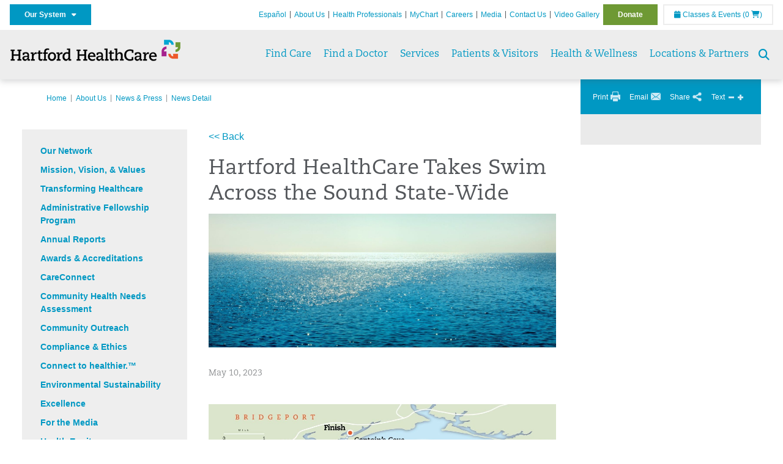

--- FILE ---
content_type: text/html; charset=utf-8
request_url: https://hartfordhealthcare.org/about-us/news-press/news-detail?articleId=49358&publicid=1315
body_size: 59596
content:


<!DOCTYPE html>
<html id="htmlTag" xmlns="http://www.w3.org/1999/xhtml">
<head id="Head1">
    <!--Copyright Bridgeline Digital, Inc. An unpublished work created in 2009. All rights reserved. This software contains the confidential and trade secret information of Bridgeline Digital, Inc. ("Bridgeline").  Copying, distribution or disclosure without Bridgeline's express written permission is prohibited-->
    <title>Hartford HealthCare Takes Swim Across the Sound State-Wide | Hartford HealthCare | CT</title>
<link rel="stylesheet" href=https://use.typekit.net/jnn6gag.css>
<meta name="description" content="Learn more about News Detail at hartfordhealthcare.org" />
<meta name="hhc-article-id" content="49358" />
<meta name="iapps:tag:search-category" content="News" />
<meta name="Publication Date" content="2023-05-10 00:00" />
<meta name="viewport" content="width=device-width, initial-scale=1.0" />
<meta http-equiv="X-UA-Compatible" content="IE=Edge" />
<meta name="iapps:siteid" content="8039ce09-e7da-47e1-bcec-df96b5e411f4" />
<meta name="iapps:completefriendlyurl" content="/about-us/news-press/news-detail?articleId=49358&amp;publicid=1315" />
<meta name="iapps:objecttype" content="Page" />
<meta name="SearchPriority" content="0" />
<meta name="iapps:tag:section" content="About Us" />
<link media="ALL" rel="stylesheet" type="text/css" href="/Style%20Library/Hartford%20Hospital/foundation.css?v=639040964136240281" />
<link media="ALL" rel="stylesheet" type="text/css" href="/Style%20Library/Hartford%20Hospital/redesign-rows.css?v=639040964136552753" />
<!--[if LTE IE 8]><link media="ALL" rel="stylesheet" type="text/css" href="/Style%20Library/Hartford%20Hospital/lteie8.css?v=639040964136396483" /><![endif]-->
<!--[if LTE IE 8]><link media="ALL" rel="stylesheet" type="text/css" href="/Style%20Library/Hartford%20Hospital/lteie8-redesign.css?v=639040964136396483" /><![endif]-->
<link media="ALL" rel="stylesheet" type="text/css" href="/Style%20Library/Hartford%20Hospital/default.css?v=639040964136083962" />
<link media="ALL" rel="stylesheet" type="text/css" href="/Style%20Library/Hartford%20Hospital/redesign-wrapper.css?v=639040964136552753" />
<link media="ALL" rel="stylesheet" type="text/css" href="/Style%20Library/Hartford%20Hospital/redesign-wrapper-custom.css?v=639040964136552753" />
<link media="ALL" rel="stylesheet" type="text/css" href="/Style%20Library/Hartford%20Hospital/jquery.bxslider.css?v=639040964136396483" />
<link media="ALL" rel="stylesheet" type="text/css" href="/Style%20Library/Hartford%20Hospital/featherlight.min.css?v=639040964136240281" />
<link media="ALL" rel="stylesheet" type="text/css" href="/Style%20Library/Hartford%20Hospital/jquery-ui.css?v=639040964136240281" />
<link media="ALL" rel="stylesheet" type="text/css" href="/Style%20Library/Hartford%20Hospital/special-styles-2.css?v=638817040189321730" />
<link media="ALL" rel="stylesheet" type="text/css" href="/Style%20Library/Hartford%20Hospital/newshub.css?v=639040964136396483" />
<link media="ALL" rel="stylesheet" type="text/css" href="/Style%20Library/Hartford%20Hospital/global.min.css?v=639040964136240281" />
<link media="Print" rel="stylesheet" type="text/css" href="/Style%20Library/Hartford%20Hospital/print.css?v=639040964136396483" />
<script type="text/javascript" src="//ajax.googleapis.com/ajax/libs/jquery/1.9.1/jquery.min.js"></script>
<script type="text/javascript" src="//ajax.googleapis.com/ajax/libs/jqueryui/1.9.1/jquery-ui.min.js"></script>
<script type="text/javascript" src="/Script%20Library/Hartford%20Hospital/default.js?v=639040964135146459"></script>
<script type="text/javascript" src="/Script%20Library/Global/taleo.js?v=639040964134833953"></script>
<script type="text/javascript" src="/Script%20Library/Global/inviewport.js?v=639040964134833953"></script>
<script type="text/javascript" src="/Script%20Library/Hartford%20Hospital/parallax.js?v=639040964135771520"></script>
<script type="text/javascript" src="/Script%20Library/Hartford%20Hospital/flexslider.min.js?v=639040964135302721"></script>
<script type="text/javascript" src="/Script%20Library/Hartford%20Hospital/smoothHeader.js?v=639040964135771520"></script>
<script type="text/javascript" src="/Script%20Library/Unassigned/featherlight.min.js?v=639040964135927991"></script>
<script type="text/javascript" src="/Script%20Library/Hartford%20Hospital/ie.js?v=639040964135302721"></script>
<script type="text/javascript" src="/Script%20Library/Hartford%20Hospital/navigation.js?v=639040964135615693"></script>
<script type="text/javascript" src="/Script%20Library/Unassigned/iframeResizer.min.js?v=638295907055548480"></script>
<script type="text/javascript" src="/Script%20Library/Unassigned/scripts.min.js?v=639040964135927991"></script>
<script type="text/javascript">
//<![CDATA[
var publicSiteUrl='https://hartfordhealthcare.org/';
var editorContext='SiteEditor';
var basePageType='basepage';
var pageState='View';
var jSpinnerUrl='/iapps_images/spinner.gif';
var jRotatingCube='/iapps_images/loading-spinner.gif';
var jWebApiRoutePath='api';
var PageId='c3ca1d8b-a1b5-407c-b3ed-221d29b1f4f0';
var WorkflowId='';
var ReferrerTypeId='8';
var ReferrerUrl='about-us/news-press/news-detail';

var siteId = '8039ce09-e7da-47e1-bcec-df96b5e411f4';var swgif = '/Tracking/WebPageEventLogger.axd';
//]]>
</script>
<!-- Google Tag Manager - modified for iAPPS -->
<script>
    (function(w, d, s, l, i) {
        if (pageState != 'Edit') {
            w[l] = w[l] || [];
            w[l].push({
                'gtm.start': new Date().getTime(),
                event: 'gtm.js'
            });
            var f = d.getElementsByTagName(s)[0],
                j = d.createElement(s),
                dl = l != 'dataLayer' ? '&l=' + l : '';
            j.async = true;
            j.src = 'https://www.googletagmanager.com/gtm.js?id=' + i + dl;
            f.parentNode.insertBefore(j, f);
        }
    }) (window, document, 'script', 'dataLayer', 'GTM-M7T8LGD');
</script>
<!-- End Google Tag Manager --><meta name="image" property="og:image" content="https://hartfordhealthcare.org/Image%20Library/Logos%20.%20Icons/open-graph.png?v=1"><!-- Clean URL of Cross-Domain Tracking code -->
<script type="text/javascript">
$(window).bind("load", function() {
     var uri = window.location.toString();
    
     // Function to clean specific tracking parameters
     function cleanUrl(param) {
         if (uri.indexOf("?" + param + "=") > 0) {
             return uri.substring(0, uri.indexOf("?" + param + "="));
         } else if (uri.indexOf("&" + param + "=") > 0) {
             return uri.substring(0, uri.indexOf("&" + param + "="));
         }
         return uri;
     }
 
     // List of parameters to be cleaned
     var trackingParams = ["_ga", "_gl"];
 
     // Clean each parameter from the URL
     trackingParams.forEach(function(param) {
         uri = cleanUrl(param);
     });
 
     // Update the URL if it was cleaned
     if (uri !== window.location.toString()) {
         window.history.replaceState({}, document.title, uri);
     }
});
</script>
<!-- End Cross-Domain Tracking code -->
<link id="favicon" rel="shortcut icon" href="/Configuration/Template%20Images/favicon.ico" /><link rel="stylesheet" href="https://cdnjs.cloudflare.com/ajax/libs/font-awesome/6.7.1/css/all.min.css" integrity="sha512-5Hs3dF2AEPkpNAR7UiOHba+lRSJNeM2ECkwxUIxC1Q/FLycGTbNapWXB4tP889k5T5Ju8fs4b1P5z/iB4nMfSQ==" crossorigin="anonymous" referrerpolicy="no-referrer" />
</head>
<body id="bodyTag">
    <!-- Google Tag Manager (noscript) -->
<noscript><iframe src="https://www.googletagmanager.com/ns.html?id=GTM-M7T8LGD"
height="0" width="0" style="display:none;visibility:hidden"></iframe></noscript>
<!-- End Google Tag Manager (noscript) -->
    
    <form method="post" action="/about-us/news-press/news-detail?articleId=49358&amp;publicid=1315" id="form1">
<div class="aspNetHidden">
<input type="hidden" name="__EVENTTARGET" id="__EVENTTARGET" value="" />
<input type="hidden" name="__EVENTARGUMENT" id="__EVENTARGUMENT" value="" />

</div>

<script type="text/javascript">
//<![CDATA[
var theForm = document.forms['form1'];
function __doPostBack(eventTarget, eventArgument) {
    if (!theForm.onsubmit || (theForm.onsubmit() != false)) {
        theForm.__EVENTTARGET.value = eventTarget;
        theForm.__EVENTARGUMENT.value = eventArgument;
        theForm.submit();
    }
}
//]]>
</script>


<script src="https://ajax.aspnetcdn.com/ajax/4.6/1/WebForms.js" type="text/javascript"></script>
<script type="text/javascript">
//<![CDATA[
window.WebForm_PostBackOptions||document.write('<script type="text/javascript" src="/WebResource.axd?d=aIvyPnxdhJlXIxuiLb0RPTca53cwtarU_dYCpzxFNhAMn08lvVqJw9sXdOQG-wBR8-66S0u5bopl48FWmmQHozLNf7S_edFQ7XrhyHhP2vAMDryixc2GR72AxvzWx-4_N7YpCvpKo-vFBW0sNxTTKQ2&amp;t=638259222740000000"><\/script>');//]]>
</script>



<script type="text/javascript">
//<![CDATA[
var jTemplateType='0';var loadedFromVersion='False';//]]>
</script>

<script src="https://ajax.aspnetcdn.com/ajax/4.6/1/MicrosoftAjax.js" type="text/javascript"></script>
<script type="text/javascript">
//<![CDATA[
(window.Sys && Sys._Application && Sys.Observer)||document.write('<script type="text/javascript" src="/ScriptResource.axd?d=[base64]&t=5d0a842b"><\/script>');//]]>
</script>

<script src="https://ajax.aspnetcdn.com/ajax/4.6/1/MicrosoftAjaxWebForms.js" type="text/javascript"></script>
<script type="text/javascript">
//<![CDATA[
(window.Sys && Sys.WebForms)||document.write('<script type="text/javascript" src="/ScriptResource.axd?d=[base64]&t=5d0a842b"><\/script>');//]]>
</script>

        <script type="text/javascript">
//<![CDATA[
Sys.WebForms.PageRequestManager._initialize('scriptManager', 'form1', [], [], [], 90, '');
//]]>
</script>

        
        
        
<div id="homepage" class="acutecare skin">
    
<header id="global-header" class="site-header">

    <div class="site-header__utility">
        <div class="container">
            <div class="grid-x">
                <div class="cell xsmall-24 medium-3 site-header__utility-network">
                    <nav id="utility-network" class="utility-network">
                      <button
                        id="utility-network__toggle"
                        class="button button--solid-blue"
                        aria-controls="utility-network__menu"
                        aria-expanded="false"
                        type="button"
                      >
                        Our System &nbsp; <i class="fa-solid fa-caret-down" aria-hidden="true"></i>
                      </button>

                      <ul id="utility-network__menu" class="menu bg--blue" role="menu" aria-label="Our System">
                        <!-- Group 1 -->
                        <li role="none"><a role="menuitem" href="https://hartfordhealthcare.org" target="_blank" rel="noopener noreferrer">Hartford HealthCare</a></li>
                        <li role="none"><a role="menuitem" href="https://backushospital.org" target="_blank" rel="noopener noreferrer">Backus Hospital</a></li>
                        <li role="none"><a role="menuitem" href="https://charlottehungerford.org" target="_blank" rel="noopener noreferrer">Charlotte Hungerford Hospital</a></li>
                        <li role="none"><a role="menuitem" href="https://hartfordhospital.org" target="_blank" rel="noopener noreferrer">Hartford Hospital</a></li>
                        <li role="none"><a role="menuitem" href="https://thocc.org" target="_blank" rel="noopener noreferrer">Hospital of Central Connecticut</a></li>
                        <li role="none"><a role="menuitem" href="https://www.echn.org" target="_blank" rel="noopener noreferrer">Manchester Memorial Hospital</a></li>
                        <li role="none"><a role="menuitem" href="https://midstatemedical.org" target="_blank" rel="noopener noreferrer">MidState Medical Center</a></li>
                        <li role="none"><a role="menuitem" href="https://www.stvincents.org" target="_blank" rel="noopener noreferrer">St. Vincent&apos;s Medical Center</a></li>
                        <li role="none"><a role="menuitem" href="https://windhamhospital.org" target="_blank" rel="noopener noreferrer">Windham Hospital</a></li>

                        <li class="menu__separator" role="separator" aria-hidden="true"></li>

                        <!-- Group 2 -->
                        <li role="none"><a role="menuitem" href="https://hhcbehavioralhealth.org" target="_blank" rel="noopener noreferrer">Behavioral Health Network</a></li>
                        <li role="none"><a role="menuitem" href="https://instituteofliving.org" target="_blank" rel="noopener noreferrer">Institute of Living</a></li>
                        <li role="none"><a role="menuitem" href="https://natchaug.org" target="_blank" rel="noopener noreferrer">Natchaug Hospital</a></li>
                        <li role="none"><a role="menuitem" href="https://natchaugschools.org" target="_blank" rel="noopener noreferrer">Natchaug Schools</a></li>
                        <li role="none"><a role="menuitem" href="https://rushford.org" target="_blank" rel="noopener noreferrer">Rushford</a></li>
                        <li role="none"><a role="menuitem" href="https://ridgerecovery.org" target="_blank" rel="noopener noreferrer">The Ridge Recovery Center</a></li>

                        <li class="menu__separator" role="separator" aria-hidden="true"></li>

                        <!-- Group 3 -->
                        <li role="none"><a role="menuitem" href="https://hartfordhealthcaremedicalgroup.org" target="_blank" rel="noopener noreferrer">HHC Medical Group</a></li>
                        <li role="none"><a role="menuitem" href="https://integratedcarepartners.org" target="_blank" rel="noopener noreferrer">Integrated Care Partners</a></li>

                        <li class="menu__separator" role="separator" aria-hidden="true"></li>

                        <!-- Group 4 -->
                        <li role="none"><a role="menuitem" href="https://hartfordhealthcarerehabnetwork.org" target="_blank" rel="noopener noreferrer">HHC Rehabilitation Network</a></li>
                        <li role="none"><a role="menuitem" href="https://hhcseniorservices.org" target="_blank" rel="noopener noreferrer">HHC Senior Services</a></li>
                        <li role="none"><a role="menuitem" href="https://hartfordhealthcareathome.org" target="_blank" rel="noopener noreferrer">HHC at Home</a></li>
                        <li role="none"><a role="menuitem" href="https://hhcindependenceathome.org" target="_blank" rel="noopener noreferrer">Independence at Home</a></li>
                        <li role="none"><a role="menuitem" href="https://www.stvincentsspecialneeds.org" target="_blank" rel="noopener noreferrer">Special Needs Services</a></li>

                        <li class="menu__separator" role="separator" aria-hidden="true"></li>

                        <!-- Group 5 -->
                        <li role="none"><a role="menuitem" href="https://hartfordhealthcare.org/CESI" target="_blank" rel="noopener noreferrer">Center for Education, Simulation &amp; Innovation (CESI)</a></li>
                        <li role="none"><a role="menuitem" href="https://hartfordhealthcare.org/about-us/innovation" target="_blank" rel="noopener noreferrer">HHC Innovation</a></li>

                        <li class="menu__separator" role="separator" aria-hidden="true"></li>

                        <!-- Group 6 -->
                        <li role="none"><a role="menuitem" href="https://hartfordhealthcare.org/services/hartford-healthcare-institutes" target="_blank" rel="noopener noreferrer">HHC Institutes</a></li>
                      </ul>
                    </nav>
                </div>
                <div class="cell xsmall-24 medium-21 site-header__utility-navigation">

                    <nav class="utility-navigation">
                        <ul class="utility-navigation__menu"><li class="first"><a href="https://espanol.hartfordhealthcare.org/" target="_blank">Espa&#241;ol</a></li><li class="hasSelected"><a href="/about-us">About Us</a></li><li><a href="/health-professionals">Health Professionals</a></li><li><a href="/mychart">MyChart</a></li><li><a href="https://www.hhccareers.org/us/en" target="_blank">Careers</a></li><li><a href="/media">Media</a></li><li><a href="/contact-us">Contact Us</a></li><li><a href="/video-gallery">Video Gallery</a></li><li class="last donate"><a href="/donate">Donate</a></li></ul>

                        <span id="ctl01_ppheader_2_0_liEventsList" class="link-classes">
                            <a id="ctl01_ppheader_2_0_hlClassesEvents" href="/health-wellness/classes-events/conifer-events"><span class="fa fa-calendar"></span>&nbsp;Classes & Events</a>
                            <a id="ctl01_ppheader_2_0_hlCart" href="/health-wellness/classes-events/conifer-cart">
                                (0&nbsp;<span class="fa fa-shopping-cart"></span>)
                            </a>
                        </span>
                        
                    </nav>
                </div>
            </div>
        </div>
    </div>

    <div class="site-header__primary bg--lightgray">
        <div class="container">
            <div class="grid-x">
                <div class="cell xsmall-14 medium-5 large-6 site-header__primary-logo">
                    <a href="/">
                        <img id="ctl01_ppheader_2_0_imgLogo" src="https://hartfordhealthcare.org/Image%20Library/Logos%20.%20Icons/No%20Tagline/Hartford-HealthCare--HHC-_4C_horz.png" alt="Hartford HealthCare | CT" /></a>
                </div>
                <div class="cell xsmall-24 medium-19 large-18 site-header__primary-navigation">

                    <button id="global-header__menu-toggle" class="menu-toggle button" aria-label="Site Navigation" aria-controls="global-header" aria-expanded="false">
                        Menu <i class="fa fa-caret-down"></i>
                    </button>

                    <button id="global-header__search-toggle" class="search-toggle fa fa-search"></button>

                    <nav id="primary-navigation" class="primary-navigation">
                        
                                <ul class="primary-navigation__menu menu-item__submenu">
                                    
                                <li id="ctl01_ppheader_2_0_lvPrimaryNavigation_ctrl0_liListItem" class="menu-item menu-item-has-submenu menu-item--find-care">
                                    <a id="ctl01_ppheader_2_0_lvPrimaryNavigation_ctrl0_hlTitle">Find Care</a>
                                    <div class="menu-item__submenu">
<div class="grid-x align-top grid-margin-x grid-margin-y">
<div class="cell xsmall-24 small-8">
<h3 class="heading-4">Walk-In Care</h3>
<a class="border-radius--8" href="https://mychartplus.org/MyChart/scheduling/onmyway/?selrfvid=82799&amp;depid=104080001,101194001,101195001,104079001,111104001" target="_blank"> <span class="menu-item__icon"> <svg width="24" height="16" viewBox="0 0 24 16" fill="none" xmlns="http://www.w3.org/2000/svg"><path d="M11.7255 10.8177C11.7735 7.90907 13.8851 4.85229 14.9569 4.85229C15.2736 4.85229 15.3408 5.05238 15.3408 5.26489C15.3408 6.26043 13.8211 8.92001 11.7255 10.8177ZM22.3506 0.444271C21.3528 0.438895 20.3898 1.02619 19.7661 1.90765C22.7123 3.78094 19.1025 13.1076 13.7787 13.1076C13.1406 13.1076 12.5992 12.9271 12.237 12.5581C15.119 10.0339 17.201 6.60123 17.201 4.57685C17.201 3.54183 16.6811 2.8853 15.4623 2.8853C11.9262 2.8853 8.19802 8.52624 8.88967 12.5958C6.65999 13.3658 5.55211 12.4026 5.55211 10.4679C5.55211 6.42829 9.89335 2.23851 9.64123 0.977908C5.14303 2.32998 1.62266 -0.811415 0 4.30123C2.18656 3.14443 4.20472 4.99353 6.69908 3.64164C4.5569 6.04421 2.39484 9.44606 2.424 12.3189C2.44317 14.1994 3.48775 15.5558 5.75038 15.5558C7.03538 15.5558 8.36885 15.1182 9.6522 14.4046C10.2023 15.0731 11.0884 15.5558 12.4428 15.5558C17.9649 15.5558 24 8.01166 24 2.62849C24 1.20033 23.4172 0.450017 22.3506 0.444271Z" fill="#A40C84"></path></svg> </span> <span class="menu-item__title"> <strong>Walgreens</strong> </span> <span class="menu-item__text"> <small>Quick, convenient care for minor conditions and symptoms</small> </span> </a> <a class="border-radius--8 align-top padding--16" href="https://mychartplus.org/MyChart/scheduling/onmyway/?selrfvid=82799&amp;depid=101057055" target="_blank"> <span class="menu-item__icon"> <svg xmlns="http://www.w3.org/2000/svg" width="22" height="18" viewBox="0 0 22 18" fill="none"><path d="M8.99992 0L6.99992 2V4H3.99992C2.84992 4 2.11992 5 1.99992 6L0.999921 16C0.879921 17 1.53992 18 2.99992 18H18.9999C20.4599 18 21.1199 17 20.9999 16L19.9999 6C19.8799 5 19.0599 4 17.9999 4H14.9999V2L12.9999 0H8.99992ZM8.99992 2H12.9999V4H8.99992V2ZM9.99992 7H11.9999V10H14.9999V12H11.9999V15H9.99992V12H6.99992V10H9.99992V7Z" fill="#0098C3"></path></svg> </span> <span class="menu-item__title"> <strong>Hartford HealthCare Now</strong> </span> <span class="menu-item__text"> <small>Same-day, walk-in primary care (ages 18 and older)</small> </span> </a> <a class="border-radius--8" href="https://hartfordhealthcare.org/services/onmed-care-stations" target="_self"> <span class="menu-item__icon"> <svg xmlns="http://www.w3.org/2000/svg" width="24" height="24" viewBox="0 0 24 24" fill="none"><path d="M20 4C21.1 4 22 4.89 22 6V16C22 17.11 21.11 18 20 18H24V20H0V18H4C2.9 18 2 17.11 2 16V6C2 4.89 2.89 4 4 4H20ZM20 6H4V16H20V6ZM12 12C14.21 12 16 12.9 16 14V15H8V14C8 12.9 9.79 12 12 12ZM12 7C13.11 7 14 7.9 14 9C14 10.1 13.11 11 12 11C10.89 11 10 10.11 10 9C10 7.89 10.9 7 12 7Z" fill="#6E9A35"></path></svg> </span> <span class="menu-item__title"> <strong>OnMed</strong> </span> <span class="menu-item__text"> <small>Convenient healthcare at care stations located near you</small> </span> </a></div>
<div class="cell xsmall-24 small-8">
<h3 class="heading-4">Urgent care</h3>
<a class="border-radius--8" href="https://hartfordhealthcareurgentcare.org/" target="_blank"> <span class="menu-item__icon"> <svg xmlns="http://www.w3.org/2000/svg" width="20" height="20" viewBox="0 0 20 20" fill="none"><path d="M16 12H12V16H8V12H4V8H8V4H12V8H16M18 0H2C0.9 0 0 0.9 0 2V18C0 19.1 0.9 20 2 20H18C19.1 20 20 19.1 20 18V2C20 0.9 19.1 0 18 0ZM18 18H2V2H18V18Z" fill="#D2492A"></path></svg> </span> <span class="menu-item__title"> <strong>Urgent Care in Fairfield County</strong> </span> <span class="menu-item__text"> <small>Immediate, walk-in care for non-life-threatening conditions</small> </span> </a> <a class="border-radius--8 align-top" href="https://hartfordhealthcare.org/services/urgent-care/service-locations" target="_self"> <span class="menu-item__icon"> <svg xmlns="http://www.w3.org/2000/svg" width="20" height="20" viewBox="0 0 20 20" fill="none"><path d="M16 12H12V16H8V12H4V8H8V4H12V8H16M18 0H2C0.9 0 0 0.9 0 2V18C0 19.1 0.9 20 2 20H18C19.1 20 20 19.1 20 18V2C20 0.9 19.1 0 18 0ZM18 18H2V2H18V18Z" fill="#D2492A"></path></svg> </span> <span class="menu-item__title"> <strong>Urgent Care in Connecticut</strong> (Outside Fairfield County) </span> <span class="menu-item__text"> <small>Immediate, walk-in care for non-life-threatening conditions</small> </span> </a></div>
<div class="cell xsmall-24 small-8">
<h3 class="heading-4">Virtual care</h3>
<a class="border-radius--8 align-top padding--16" href="https://app.hhc247.org/app?utm_source=hhc-web&amp;utm_medium=top-nav&amp;utm_campaign_name=web-homepage-top-nav&amp;utm_content=hhc247" target="_blank"> <span class="menu-item__icon"> <svg xmlns="http://www.w3.org/2000/svg" width="14" height="20" viewBox="0 0 14 22" fill="none"><path d="M12 18H2V4H12M12 0H2C0.89 0 0 0.89 0 2V20C0 20.5304 0.210714 21.0391 0.585786 21.4142C0.960859 21.7893 1.46957 22 2 22H12C12.5304 22 13.0391 21.7893 13.4142 21.4142C13.7893 21.0391 14 20.5304 14 20V2C14 0.89 13.1 0 12 0Z" fill="#0098C3"></path></svg> </span> <span class="menu-item__title"> <strong>Get the HHC 24/7 virtual care app</strong> </span> <span class="menu-item__text"> <small>24/7 primary and same-day acute care</small>&nbsp;</span></a></div>
<div class="cell xsmall-24">
<div class="grid-x grid-margin-x grid-margin-y">
<div class="cell xsmall-24 small-8"><a class="border-radius--8 border--green padding--16" href="https://hartfordhealthcare.org/find-a-doctor/physician-results?OpenScheduling=1" target="_self"> <span class="menu-item__icon"> <svg xmlns="http://www.w3.org/2000/svg" width="20" height="20" viewBox="0 0 20 20" fill="none"><path d="M17 6C17.56 6 18 6.43 18 7C18 7.26522 17.8946 7.51957 17.7071 7.70711C17.5196 7.89464 17.2652 8 17 8C16.43 8 16 7.55 16 7C16 6.43 16.43 6 17 6ZM0 0V9C0 11.96 2.19 14.5 5.14 14.91C5.76 17.92 8.42 20 11.5 20C12.3536 20 13.1988 19.8319 13.9874 19.5052C14.7761 19.1786 15.4926 18.6998 16.0962 18.0962C16.6998 17.4926 17.1786 16.7761 17.5052 15.9874C17.8319 15.1988 18 14.3536 18 13.5V9.81C19.16 9.39 20 8.29 20 7C20 6.20435 19.6839 5.44129 19.1213 4.87868C18.5587 4.31607 17.7956 4 17 4C16.2044 4 15.4413 4.31607 14.8787 4.87868C14.3161 5.44129 14 6.20435 14 7C14 8.29 14.84 9.4 16 9.81V13.41C16 15.91 14 17.91 11.5 17.91C9.5 17.91 7.82 16.7 7.22 14.9C10 14.3 12 11.8 12 9V0H8V3H10V9C10 10.0609 9.57857 11.0783 8.82843 11.8284C8.07828 12.5786 7.06087 13 6 13C4.93913 13 3.92172 12.5786 3.17157 11.8284C2.42143 11.0783 2 10.0609 2 9V3H4V0H0Z" fill="#6E9A35"></path></svg> </span> <span class="menu-item__title"> <strong>Primary Care</strong> </span> <span class="menu-item__text"> <small>Schedule an appointment online with select providers</small> </span> </a></div>
<div class="cell xsmall-24 small-8"><a class="border-radius--8 border--orange padding--16" href="https://mychartplus.org/MyChart/scheduling/onmyway/?selrfvid=82802" target="_blank"> <span class="menu-item__icon"> <svg xmlns="http://www.w3.org/2000/svg" width="20" height="20" viewBox="0 0 20 20" fill="none"><path d="M11 11H9V5H11M11 15H9V13H11M10 0C8.68678 0 7.38642 0.258658 6.17317 0.761205C4.95991 1.26375 3.85752 2.00035 2.92893 2.92893C1.05357 4.8043 0 7.34784 0 10C0 12.6522 1.05357 15.1957 2.92893 17.0711C3.85752 17.9997 4.95991 18.7362 6.17317 19.2388C7.38642 19.7413 8.68678 20 10 20C12.6522 20 15.1957 18.9464 17.0711 17.0711C18.9464 15.1957 20 12.6522 20 10C20 8.68678 19.7413 7.38642 19.2388 6.17317C18.7362 4.95991 17.9997 3.85752 17.0711 2.92893C16.1425 2.00035 15.0401 1.26375 13.8268 0.761205C12.6136 0.258658 11.3132 0 10 0Z" fill="#B81702"></path></svg> </span> <span class="menu-item__title"> <strong>Emergency Care</strong> </span> <span class="menu-item__text"> <small>24/7 care for critical and life-threatening situations</small> </span> </a></div>
<div class="cell xsmall-24 small-8"><a class="border-radius--8 bg--blue padding--16" href="https://hartfordhealthcare.org/services/urgent-care/conditions-treatments"> <span class="menu-item__icon"></span> <span class="menu-item__title"> <strong class="color--blue">Not sure which option to choose?</strong> </span> <span class="menu-item__text"> <small>Learn more about your choices</small> </span> </a></div>
</div>
</div>
</div>
</div>
                                </li>
                            
                                <li id="ctl01_ppheader_2_0_lvPrimaryNavigation_ctrl1_liListItem" class="menu-item">
                                    <a id="ctl01_ppheader_2_0_lvPrimaryNavigation_ctrl1_hlTitle" href="../../find-a-doctor">Find a Doctor</a>
                                    
                                </li>
                            
                                <li id="ctl01_ppheader_2_0_lvPrimaryNavigation_ctrl2_liListItem" class="menu-item menu-item-has-submenu">
                                    <a id="ctl01_ppheader_2_0_lvPrimaryNavigation_ctrl2_hlTitle" href="../../services">Services</a>
                                    <div class="menu-item__submenu">
  <div class="grid-x grid-padding-x grid-padding-y">
    <div class="cell xsmall-24 medium-6"><ul>
<li><a href="https://hartfordhealthcare.org/services/a-z-list-of-services" returnvalue="/services/a-z-list-of-services,,Page,_self,,,false,false,false,false,990d4620-8ccd-453a-a51a-5f3294b06c28,;NoWatch"><strong>A - Z List of Services</strong></a></li>
<li><a href="https://hartfordhealthcare.org/services/medical-surgical-weight-loss/medical-surgical-weight-loss" class="" title="Medical & Surgical Weight Loss" target="" rel="" data-iapps-linktype="Page" data-iapps-managed="true" data-iapps-objectid="f83a3b2c-bbc2-4dee-b299-8fcf1b38a204" data-iapps-siteid="8039ce09-e7da-47e1-bcec-df96b5e411f4">Bariatrics </a></li>
<li><a href="https://hartfordhealthcare.org/services/behavioral-mental-health/behavioral-mental-health" returnvalue="/services/behavioral-mental-health/behavioral-mental-health,,Page,_self,,,false,false,false,false,9143addc-c747-473a-a2e1-f2a040c17874,;NoWatch">Behavioral & Mental Health</a></li>
<li><a href="https://hartfordhealthcare.org/services/cancer-care/cancer-care" title="Cancer Care" data-iapps-linktype="Page" data-iapps-managed="true" data-iapps-objectid="88685cb2-7bb2-4fac-a8df-843f550b95c3" data-iapps-siteid="8039ce09-e7da-47e1-bcec-df96b5e411f4">Cancer Care</a></li>
<li><a href="https://hartfordhealthcare.org/services/diabetes-endocrinology/diabetes-endocrinology" returnvalue="/services/diabetes-endocrinology/diabetes-endocrinology,,Page,_self,,,false,false,false,false,296b89ce-a940-4eff-ba6e-7ee9a5029623,;NoWatch">Diabetes & Endocrinology</a></li>
<li><a href="https://hartfordhealthcare.org/services/digestive-health-institute/digestive-health-institute" title="Digestive Health Institute " data-iapps-linktype="Page" data-iapps-managed="true" data-iapps-objectid="34f4cf33-f747-4386-86ed-64130893abdc" data-iapps-siteid="8039ce09-e7da-47e1-bcec-df96b5e411f4">Digestive Health</a></li>
<li><a href="https://hartfordhealthcare.org/services/emergency-services/emergency-services" returnvalue="/services/emergency-services/emergency-services,,Page,_self,,,false,false,false,false,6ee5f71b-e763-4329-87bd-12b2a47ccbf8,;NoWatch">Emergency Services</a></li>
<li><a href="https://hartfordhealthcare.org/services/epilepsy-center/epilepsy-center" title="Epilepsy Center" data-iapps-linktype="Page" data-iapps-managed="true" data-iapps-objectid="ccca63c2-413a-48d4-8d71-99d6abfc68cd" data-iapps-siteid="8039ce09-e7da-47e1-bcec-df96b5e411f4">Epilepsy Center</a></li>
<li><a href="https://hartfordhealthcare.org/services/gender-health/center-for-gender-health" title="Center for Gender Health" data-iapps-linktype="Page" data-iapps-managed="true" data-iapps-objectid="7b71966b-5bf0-48dd-9e1d-7d595df220d5" data-iapps-siteid="8039ce09-e7da-47e1-bcec-df96b5e411f4">Gender Health</a></li>
<li><a href="https://hartfordhealthcare.org/services/headache-center" data-iapps-linktype="External" data-iapps-managed="true">Headache Center</a></li>
<li><a href="https://hartfordhealthcare.org/services/heart-vascular/heart-vascular" title="Heart and Vascular" data-iapps-linktype="Page" data-iapps-managed="true" data-iapps-objectid="89ff3bc5-cdd0-426e-ba05-6c7e62da4ee2" data-iapps-siteid="8039ce09-e7da-47e1-bcec-df96b5e411f4">Heart & Vascular</a></li>
<li><a href="https://hartfordhealthcare.org/services/hernia" title="Hernia" data-iapps-linktype="External" data-iapps-managed="true" data-iapps-objectid="00000000-0000-0000-0000-000000000000">Hernia Care</a></li>
<li><a href="https://hartfordhealthcare.org/services/urology-kidney/programs/kidney-stone-center/kidney-stone-center" title="Kidney Stone Center" data-iapps-linktype="Page" data-iapps-managed="true" data-iapps-objectid="edbb2b16-80e7-4f93-835b-81c4c0bc88c9" data-iapps-siteid="8039ce09-e7da-47e1-bcec-df96b5e411f4">Kidney Stone Center</a></li>
</ul></div>
    <div class="cell xsmall-24 medium-6"><div> </div>
<ul>
<li><a returnvalue="https://hartfordhealthcare.org/services/liver-hepatology/liver-hepatology,,Page,_self,,,false,false,false,false,5061e0d3-9179-4cf7-b8dd-8d8dadcb9643,;NoWatch" href="https://hartfordhealthcare.org/services/liver-hepatology/liver-hepatology">Liver & Hepatology</a></li>
<li><a href="https://hartfordhealthcare.org/services/medical-surgical-weight-loss/medical-weight-loss/medical-weight-loss" title="Medical Weight Loss" data-iapps-linktype="Page" data-iapps-managed="true" data-iapps-objectid="1bb03ae5-95cc-49cc-abbd-8cebdb68490c" data-iapps-siteid="8039ce09-e7da-47e1-bcec-df96b5e411f4">Medical Weight Loss</a></li>
<li><a href="https://hartfordhealthcare.org/services/memory-care/memory-care" title="Memory Care" data-iapps-linktype="Page" data-iapps-managed="true" data-iapps-objectid="52727a8b-6bdc-4ffe-8b5f-3c62ecb69114" data-iapps-siteid="8039ce09-e7da-47e1-bcec-df96b5e411f4">Memory Care Center</a></li>
<li><a href="https://hartfordhealthcare.org/services/tallwood-mens-health/tallwood-mens-health" class="" title="Tallwood Men's Health" target="" rel="" data-iapps-linktype="Page" data-iapps-managed="true" data-iapps-objectid="5cf7c5d7-7214-4cb6-a45b-b950fc358be8" data-iapps-siteid="8039ce09-e7da-47e1-bcec-df96b5e411f4">Men’s Health</a></li>
<li><a href="https://hartfordhealthcare.org/services/movement-center/movement-center" title="Movement Center" data-iapps-linktype="Page" data-iapps-managed="true" data-iapps-objectid="fcc09913-4266-473c-9fb9-9584747ecede" data-iapps-siteid="8039ce09-e7da-47e1-bcec-df96b5e411f4">Movement Disorders</a></li>
<li><a href="https://hartfordhealthcare.org/services/multiple-sclerosis-center/multiple-sclerosis" title="Multiple Sclerosis Center" data-iapps-linktype="Page" data-iapps-managed="true" data-iapps-objectid="473a3926-9007-4074-97b1-a8de5cc8b574" data-iapps-siteid="8039ce09-e7da-47e1-bcec-df96b5e411f4">Multiple Sclerosis Center</a></li>
<li><a href="https://hartfordhealthcare.org/health-wellness/neighborhood-health/neighborhood-health" title="Neighborhood Health" data-iapps-linktype="Page" data-iapps-managed="true" data-iapps-objectid="28deaf9c-bdec-435b-befc-cc42a0f55ec6" data-iapps-siteid="8039ce09-e7da-47e1-bcec-df96b5e411f4">Neighborhood Health</a></li>
<li><a href="https://hartfordhealthcare.org/services/neuroimmunology/neuroimmunology" title="Neuroimmunology" data-iapps-linktype="Page" data-iapps-managed="true" data-iapps-objectid="66a1852b-0467-4715-a8bd-2847419d77e6" data-iapps-siteid="8039ce09-e7da-47e1-bcec-df96b5e411f4">Neuroimmunology</a></li>
<li><a href="https://hartfordhealthcare.org/services/general-neurology/general-neurology" title="General Neurology" data-iapps-linktype="Page" data-iapps-managed="true" data-iapps-objectid="a4bc2cae-fe87-440b-8c0c-ddf3882ba385" data-iapps-siteid="8039ce09-e7da-47e1-bcec-df96b5e411f4">Neurology</a></li>
<li><a href="https://hartfordhealthcare.org/services/neuroscience/neuroscience" title="Neuroscience" data-iapps-linktype="Page" data-iapps-managed="true" data-iapps-objectid="893da5dc-e775-4953-9a8b-314a1bc32761" data-iapps-siteid="8039ce09-e7da-47e1-bcec-df96b5e411f4">Neuroscience</a></li>
<li><a href="https://hartfordhealthcare.org/services/neurovascular/neurovascular" title="Neurovascular" data-iapps-linktype="Page" data-iapps-managed="true" data-iapps-objectid="d0321eb5-54e3-477b-9973-260382565e42" data-iapps-siteid="8039ce09-e7da-47e1-bcec-df96b5e411f4">Neurovascular</a></li>
<li><a returnvalue="/services/bone-joint/bone-joint,,Page,_self,,,false,false,false,false,78f3b8fc-d1c4-4a1d-910b-6ee258bee99c,;NoWatch" href="https://hartfordhealthcare.org/services/bone-joint/bone-joint">Orthopedics</a></li>
<li><a href="https://hartfordhealthcare.org/services/pain-management/pain-management" title="Pain Management " data-iapps-linktype="Page" data-iapps-managed="true" data-iapps-objectid="ea11b66c-e1ae-4885-998f-f9f0ffad836b" data-iapps-siteid="8039ce09-e7da-47e1-bcec-df96b5e411f4">Pain Management</a></li>
</ul></div>
    <div class="cell xsmall-24 medium-6"><div> </div>
<ul>
<li><a href="https://hartfordhealthcare.org/services/physical-rehabilitation/physical-rehabilitation">Physical Rehabilitation</a></li>
<li><a href="https://hartfordhealthcare.org/services/same-day-care/same-day-care" title="Same Day Care" data-iapps-linktype="Page" data-iapps-managed="true" data-iapps-objectid="61406dd0-c0bb-4567-883c-67edb96b9019" data-iapps-siteid="8039ce09-e7da-47e1-bcec-df96b5e411f4">Same Day Care</a></li>
<li><a returnvalue="/services/senior-services/senior-services,,Page,_self,,,false,false,false,false,dc28357a-545a-4fe0-9248-ef03594a18ad,;NoWatch" href="https://hartfordhealthcare.org/services/senior-services/senior-services">Senior Services</a></li>
<li><a href="https://hartfordhealthcare.org/services/special-needs-services/special-needs-services" title="Special Needs Services" data-iapps-linktype="Page" data-iapps-managed="true" data-iapps-objectid="135d0bc3-52ea-4203-833c-718b205e5245" data-iapps-siteid="8039ce09-e7da-47e1-bcec-df96b5e411f4">Special Needs Services</a></li>
<li><a href="https://hartfordhealthcare.org/services/spine-care/spine-care" title="Spine Care" data-iapps-linktype="Page" data-iapps-objectid="9da84179-5402-4813-aa05-516d9e2555e5" data-iapps-siteid="8039ce09-e7da-47e1-bcec-df96b5e411f4" data-iapps-managed="true">Spine Care</a></li>
<li><a href="https://hartfordhealthcare.org/services/sports-health/sports-health" title="Sports Health" data-iapps-linktype="Page" data-iapps-objectid="53c46027-365a-4360-ace1-ff73fff7e872" data-iapps-siteid="8039ce09-e7da-47e1-bcec-df96b5e411f4" data-iapps-managed="true">Sports Health</a></li>
<li><a href="https://hartfordhealthcare.org/services/medical-surgical-weight-loss/surgical-weight-loss/surgical-weight-loss" title="Surgical Weight Loss" data-iapps-linktype="Page" data-iapps-managed="true" data-iapps-objectid="8d8e58bd-583c-4875-8504-a144e0c58e6b" data-iapps-siteid="8039ce09-e7da-47e1-bcec-df96b5e411f4">Surgical Weight Loss</a></li>
<li><a returnvalue="/services/urgent-care/urgent-care,,Page,_self,,,false,false,false,false,c783a0ae-a330-4899-8c21-7a32a2dd9aa9,;NoWatch" href="https://hartfordhealthcare.org/services/urgent-care/urgent-care">Urgent Care</a></li>
<li><a href="https://hartfordhealthcare.org/services/urology-kidney/urology-kidney" title="Urology & Kidney" data-iapps-linktype="Page" data-iapps-managed="true" data-iapps-objectid="a6ab5efa-ecfe-4369-9e6e-9d552fa8c7aa" data-iapps-siteid="8039ce09-e7da-47e1-bcec-df96b5e411f4">Urology & Kidney</a></li>
<li><a href="https://hartfordhealthcare.org/services/virtual-health/virtual-health" title="Virtual Health" data-iapps-linktype="Page" data-iapps-managed="true" data-iapps-objectid="fd6ee8d5-9d51-4be9-ba2e-a5e702f15610" data-iapps-siteid="8039ce09-e7da-47e1-bcec-df96b5e411f4">Virtual Health</a></li>
<li><a href="https://hartfordhealthcare.org/health-professionals/for-job-seekers/volunteer/volunteer" title="Volunteer" data-iapps-linktype="Page" data-iapps-managed="true" data-iapps-objectid="0a3d5ade-9592-4bfd-aef7-6683c64f15c2" data-iapps-siteid="8039ce09-e7da-47e1-bcec-df96b5e411f4">Volunteer</a></li>
<li><a href="https://hartfordhealthcare.org/services/medical-surgical-weight-loss/medical-surgical-weight-loss" data-iapps-linktype="Page" data-iapps-managed="true" title="Medical & Surgical Weight Loss" data-iapps-objectid="420d475e-49fc-457e-876a-1c20db800e02" data-iapps-siteid="8039ce09-e7da-47e1-bcec-df96b5e411f4">Weight Loss</a></li>
<li><a returnvalue="/services/womens-health/womens-health,,Page,_self,,,false,false,false,false,d4e8e80d-6e7b-43e2-9b9f-3d906e14e8d8,;NoWatch" href="https://hartfordhealthcare.org/services/womens-health/womens-health">Women's Health</a></li>
</ul>
<ul>
<li><a returnvalue="/services/a-z-list-of-services,,Page,_self,,,false,false,false,false,990d4620-8ccd-453a-a51a-5f3294b06c28,;NoWatch" href="https://hartfordhealthcare.org/services/a-z-list-of-services"><strong>More Services >></strong></a></li>
</ul></div>
    <div class="cell xsmall-24 medium-6"><h2><a href="https://hartfordhealthcare.org/services/hartford-healthcare-institutes" title="Hartford HealthCare Institutes" data-iapps-linktype="Page" data-iapps-managed="true" data-iapps-objectid="988aec8b-1663-4522-b9e4-1d49a63a05f1" data-iapps-siteid="8039ce09-e7da-47e1-bcec-df96b5e411f4">Our Institutes</a></h2>
<ul>
<li><a href="https://hartfordhealthcare.org/services/cancer-care/cancer-care" title="Cancer Care" data-iapps-linktype="Page" data-iapps-managed="true" data-iapps-objectid="88685cb2-7bb2-4fac-a8df-843f550b95c3" data-iapps-siteid="8039ce09-e7da-47e1-bcec-df96b5e411f4"></a><a href="https://hartfordhealthcare.org/services/neuroscience/neuroscience" title="Neuroscience" data-iapps-linktype="Page" data-iapps-managed="true" data-iapps-objectid="893da5dc-e775-4953-9a8b-314a1bc32761" data-iapps-siteid="8039ce09-e7da-47e1-bcec-df96b5e411f4">Ayer Neuroscience Institute</a></li>
<li><a href="https://hartfordhealthcare.org/services/behavioral-mental-health/behavioral-mental-health" title="Behavioral & Mental Health" data-iapps-linktype="Page" data-iapps-managed="true" data-iapps-objectid="9143addc-c747-473a-a2e1-f2a040c17874" data-iapps-siteid="8039ce09-e7da-47e1-bcec-df96b5e411f4">Behavior Health Network</a></li>
<li><a href="https://hartfordhealthcare.org/services/cancer-care/cancer-care" title="Cancer Care" data-iapps-linktype="Page" data-iapps-managed="true" data-iapps-objectid="88685cb2-7bb2-4fac-a8df-843f550b95c3" data-iapps-siteid="8039ce09-e7da-47e1-bcec-df96b5e411f4">Cancer Institute</a></li>
<li><a href="https://hartfordhealthcare.org/services/digestive-health-institute/digestive-health-institute" title="Digestive Health Institute " data-iapps-linktype="Page" data-iapps-managed="true" data-iapps-objectid="34f4cf33-f747-4386-86ed-64130893abdc" data-iapps-siteid="8039ce09-e7da-47e1-bcec-df96b5e411f4">Digestive Health Institute</a></li>
<li><a href="https://hartfordhealthcare.org/services/heart-vascular/heart-vascular">Heart & Vascular Institute</a></li>
<li><a href="https://hartfordhealthcare.org/services/bone-joint/bone-joint" title="Bone & Joint" data-iapps-linktype="Page" data-iapps-managed="true" data-iapps-objectid="8039ce09-e7da-47e1-bcec-df96b5e411f4">Orthopedic Institutes</a></li>
<li><a href="https://hartfordhealthcare.org/services/urology-kidney/urology-kidney" title="Urology & Kidney" data-iapps-linktype="Page" data-iapps-managed="true" data-iapps-objectid="a6ab5efa-ecfe-4369-9e6e-9d552fa8c7aa" data-iapps-siteid="8039ce09-e7da-47e1-bcec-df96b5e411f4">Tallwood Urology & Kidney Institute</a></li>
</ul></div>
  </div>
</div>
                                </li>
                            
                                <li id="ctl01_ppheader_2_0_lvPrimaryNavigation_ctrl3_liListItem" class="menu-item menu-item-has-submenu">
                                    <a id="ctl01_ppheader_2_0_lvPrimaryNavigation_ctrl3_hlTitle" href="../../patients-visitors">Patients &amp; Visitors</a>
                                    <div class="menu-item__submenu">
  <div class="grid-x grid-padding-x grid-padding-y">
    <div class="cell xsmall-24 medium-8"><h2><a href="https://hartfordhealthcare.org/patients-visitors/patients" target="_self">Patients</a></h2>
<ul>
<li><a href="https://hartfordhealthcare.org/patients-visitors/patients/admitting/admitting" returnvalue="/patients-visitors/patients/admitting/admitting,,Page,_self,,,false,false,false,false,46a558ce-2199-4672-96bb-a382641ee979,;NoWatch">Admitting</a></li>
<li><a href="https://hartfordhealthcare.org/patients-visitors/patients/advance-directives" returnvalue="/patients-visitors/patients/advanced-directives/,,Page,_self,,,false,false,false,false,2c9ea3f7-5ca4-4ea1-8f70-987ef5f1d548,;NoWatch">Advance Directives</a></li>
<li><a href="https://hartfordhealthcare.org/patients-visitors/patients/billing-insurance" returnvalue="/patients-visitors/patients/billing-insurance/,,Page,_self,,,false,false,false,false,14f09885-85db-4486-8dce-4cb6f5db1a6e,;NoWatch">Billing & Insurance</a></li>
<li><a href="https://hartfordhealthcare.org/patients-visitors/patients/bloodless-medicine" returnvalue="/patients-visitors/patients/bloodless-medicine/,,Page,_self,,,false,false,false,false,fce2d261-152d-4312-88b2-e6e2c7de1258,;NoWatch">Bloodless Medicine</a></li>
<li><a href="https://hartfordhealthcare.org/patients-visitors/patients/care-assistance-partners/care-assistance-partners" title="Care Assistance Partners" data-iapps-linktype="Page" data-iapps-managed="true" data-iapps-objectid="b640337c-33c5-4003-b245-536695b3c313" data-iapps-siteid="8039ce09-e7da-47e1-bcec-df96b5e411f4">Care Assistance Partners</a></li>
<li><a href="https://hartfordhealthcare.org/health-professionals/research/patients/clinical-trials/current-clinical-trials" class="" title="Current Clinical Trials" target="" rel="" data-iapps-linktype="Page" data-iapps-managed="true" data-iapps-objectid="06cfae3e-36c8-483b-aff8-86b1d7289130" data-iapps-siteid="8039ce09-e7da-47e1-bcec-df96b5e411f4">Clinical Trials</a></li>
<li><a href="https://hartfordhealthcare.org/patients-visitors/patients/billing-insurance/financial-assistance" data-iapps-linktype="External" data-iapps-managed="true" data-iapps-objectid="00000000-0000-0000-0000-000000000000">Financial Assistance</a></li>
<li><a href="https://hartfordhealthcare.org/patients-visitors/patients/hospitalist-services" returnvalue="/patients-visitors/patients/hospitalist-services/,,Page,_self,,,false,false,false,false,7da15869-23fd-4d64-9e64-7d64137a651e,;NoWatch">Hospitalist Services</a></li>
<li><a href="https://hartfordhealthcare.org/patients-visitors/patients/interpretive-services" returnvalue="/patients-visitors/patients/interpretive-services/,,Page,_self,,,false,false,false,false,60524cd9-52a8-46bc-8c75-741a979ee604,;NoWatch">Interpretive Services</a></li>
<li><a href="https://hartfordhealthcare.org/patients-visitors/patients/maps-directions" returnvalue="/patients-visitors/patients/maps-directions/,,Page,_self,,,false,false,false,false,a19221b1-3782-451c-83c4-cd0239c3c98f,;NoWatch">Maps & Directions</a></li>
<li><a href="https://hartfordhealthcare.org/patients-visitors/patients/medical-records" returnvalue="/patients-visitors/patients/medical-records/,,Page,_self,,,false,false,false,false,5abb696b-b819-4a3c-8afc-92b100cbb9d0,;NoWatch">Medical Records</a></li>
<li><a href="https://hartfordhealthcare.org/patients-visitors/patients/medicare-education/medicare-education" title="Medicare Education" data-iapps-linktype="Page" data-iapps-managed="true" data-iapps-objectid="feb2bef8-b0b4-45c6-9699-314beee0ec1d" data-iapps-siteid="8039ce09-e7da-47e1-bcec-df96b5e411f4">Medicare Education</a></li>
</ul></div>
    <div class="cell xsmall-24 medium-8"><h2><a href="https://hartfordhealthcare.org/patients-visitors/patients" target="_self">&nbsp;</a></h2>
<ul>
<li><a href="https://hartfordhealthcare.org/patients-visitors/patients/mutual-care-mutual-respect/mutual-care-mutual-respect" title="Mutual Care, Mutual Respect" data-iapps-linktype="Page" data-iapps-managed="true" data-iapps-objectid="e9a3e0d8-fb96-427d-872b-0d570ade16f6" data-iapps-siteid="8039ce09-e7da-47e1-bcec-df96b5e411f4">Mutual Care, Mutual Respect</a></li>
<li><a href="https://hartfordhealthcare.org/patients-visitors/patients/billing-insurance/no-surprises-act/no-surprises-act" title="No Surprises Act" data-iapps-linktype="Page" data-iapps-managed="true" data-iapps-objectid="404819eb-b36b-4af5-8027-eb6a6f09aa39" data-iapps-siteid="8039ce09-e7da-47e1-bcec-df96b5e411f4">No Surprises Act</a></li>
<li><a href="https://hartfordhealthcare.org/patients-visitors/patients/billing-insurance/online-bill-pay/online-bill-pay" title="Online Bill Pay" data-iapps-linktype="Page" data-iapps-managed="true" data-iapps-objectid="eacf0e72-e014-4311-bb1b-f11c4c05b7d0" data-iapps-siteid="8039ce09-e7da-47e1-bcec-df96b5e411f4">Online Bill Pay</a></li>
<li><a href="https://hartfordhealthcare.org/patients-visitors/patients/pastoral-services" data-iapps-linktype="Page" data-iapps-managed="true" data-iapps-objectid="3e862641-8532-43b0-bfbc-01060cd243bb">Pastoral & Spiritual Care</a></li>
<li><a href="https://hartfordhealthcare.org/patients-visitors/patients/patient-education/patient-education" title="Patient Education" data-iapps-linktype="Page" data-iapps-objectid="5f487dd0-b352-411e-b82b-cbb2397fcaed" data-iapps-siteid="8039ce09-e7da-47e1-bcec-df96b5e411f4" data-iapps-managed="true">Patient Education</a></li>
<li><a href="https://hartfordhealthcare.org/patients-visitors/patients/patient-rights-privacy" returnvalue="/patients-visitors/patients/patient-rights-privacy/,,Page,_self,,,false,false,false,false,9d5e3637-58db-45d3-934f-c74a4bcfd3f6,;NoWatch">Patient Rights & Privacy</a></li>
<li><a href="https://hartfordhealthcare.org/patients-visitors/patients/patient-quality-safety/quality-safety" returnvalue="/patients-visitors/patients/patient-quality-safety/quality-safety,,Page,_self,,,false,false,false,false,ceb5f582-fdcd-44d9-898f-8da6a27cb862,;NoWatch">Patient Quality & Safety</a></li>
<li><a href="https://hartfordhealthcare.org/patients-visitors/patients/pre-admission-testing-center/pre-admission-testing-center" title="Pre-Admission Testing Center" data-iapps-linktype="Page" data-iapps-managed="true" data-iapps-objectid="5546adf6-4cec-41a1-bdd9-2c03ecc1dcca" data-iapps-siteid="8039ce09-e7da-47e1-bcec-df96b5e411f4">Pre-Admission Testing Center</a></li>
<li><a href="https://hartfordhealthcare.org/patients-visitors/patients/statement-of-nondiscrimination/statement-of-nondiscrimination" title="Statement of Nondiscrimination" data-iapps-linktype="Page" data-iapps-managed="true" data-iapps-objectid="825a3165-43d7-4f06-93a1-d355e4e8b320" data-iapps-siteid="8039ce09-e7da-47e1-bcec-df96b5e411f4">Statement of Non-Discrimination</a></li>
<li><a href="https://hartfordhealthcare.org/patients-visitors/patients/support-person-policy/support-person-policy" class="" title="Support Person Policy" target="" rel="" data-iapps-linktype="Page" data-iapps-managed="true" data-iapps-objectid="9216f3f3-4288-4a66-a676-431ad1e06abb" data-iapps-siteid="8039ce09-e7da-47e1-bcec-df96b5e411f4">Support Person Policy</a></li>
<li><a href="https://hartfordhealthcare.org/patients-visitors/patients/price-transparency/price-transparency" title="Understanding Your Cost of Care" data-iapps-linktype="Page" data-iapps-managed="true" data-iapps-objectid="8039ce09-e7da-47e1-bcec-df96b5e411f4">Understanding Your Cost of Care</a></li>
<li><a href="https://hartfordhealthcare.org/patients-visitors/patients/we-ask-because-we-care/we-ask-because-we-care" title="We Ask Because We Care" data-iapps-linktype="Page" data-iapps-managed="true" data-iapps-objectid="a4b7aac6-535e-48ea-8acc-18596b32ce35" data-iapps-siteid="8039ce09-e7da-47e1-bcec-df96b5e411f4">We Ask Because We Care</a></li>
</ul></div>
    <div class="cell xsmall-24 medium-8"><h2><a href="https://hartfordhealthcare.org/patients-visitors/visitors" target="_self">Visitors</a></h2>
<ul>
<li><a href="https://hartfordhealthcare.org/patients-visitors/visitors/access-for-people-with-disabilities/access-for-people-with-disabilities" data-iapps-linktype="Page" data-iapps-managed="true" data-iapps-objectid="fecbe769-a2eb-4362-b76f-edec30d303b9">Access for People with Disabilities</a></li>
<li><a href="https://hartfordhealthcare.org/patients-visitors/patients/care-assistance-partners/care-assistance-partners" title="Care Assistance Partners" data-iapps-linktype="Page" data-iapps-managed="true" data-iapps-objectid="b640337c-33c5-4003-b245-536695b3c313" data-iapps-siteid="8039ce09-e7da-47e1-bcec-df96b5e411f4">Care Assistance Partners</a></li>
<li><a href="https://hartfordhealthcare.org/patients-visitors/visitors/dining/dining">Dining</a></li>
<li><a href="https://hartfordhealthcare.org/patients-visitors/visitors/lodging/lodging" returnvalue="/patients-visitors/visitors/lodging/lodging,,Page,_self,,,false,false,false,false,a3886ce1-8a90-4074-9f48-5a789e982afe,;NoWatch">Lodging</a></li>
<li><a href="https://hartfordhealthcare.org/patients-visitors/visitors/maps-directions/maps-directions" returnvalue="/patients-visitors/visitors/maps-directions/maps-directions,,Page,_self,,,false,false,false,false,38febf9f-7f54-4212-8e0e-9fce8d329ee2,;NoWatch">Maps & Directions</a></li>
<li><a href="https://hartfordhealthcare.org/patients-visitors/visitors/send-a-care-gram/send-a-care-gram" returnvalue="/patients-visitors/visitors/send-a-care-gram/send-a-care-gram,,Page,_self,,,false,false,false,false,4c881a93-0019-444c-a08c-85b8ab7ffab0,;NoWatch">Send a Care Gram</a></li>
<li><a href="https://hartfordhealthcare.org/patients-visitors/visitors/visiting-hours/visiting-hours">Visiting Hours</a></li>
</ul>
<h2><a href="https://hartfordhealthcare.org/patients-visitors/news/news" returnvalue="https://hartfordhealthcare.org/patients-visitors/news/news,,Page,_self,,,false,false,false,false,838ce4d2-7b4b-421b-a2f5-3d137e69ae55,;NoWatch">News</a></h2>
<ul>
<li><a href="https://hartfordhealthcare.org/about-us/news-press" class="" title="" target="" rel="" data-iapps-linktype="External" data-iapps-managed="true" data-iapps-objectid="00000000-0000-0000-0000-000000000000">Hartford HealthCare News</a></li>
<li><a href="http://healthnewshub.org/" target="_blank">Hartford HealthCare’s Health News Hub</a></li>
</ul>
<h2><a href="https://hartfordhealthcare.org/health-professionals/research/patients/clinical-trials/current-clinical-trials" returnvalue="https://hartfordhealthcare.org/health-professionals/research/patients/clinical-trials/current-clinical-trials,,Page,_self,,,false,false,false,false,06cfae3e-36c8-483b-aff8-86b1d7289130,;NoWatch">Clinical Trials​</a></h2></div>
  </div>
</div>
                                </li>
                            
                                <li id="ctl01_ppheader_2_0_lvPrimaryNavigation_ctrl4_liListItem" class="menu-item menu-item-has-submenu">
                                    <a id="ctl01_ppheader_2_0_lvPrimaryNavigation_ctrl4_hlTitle" href="../../health-wellness">Health &amp; Wellness</a>
                                    <div class="menu-item__submenu">
  <div class="grid-x grid-padding-x grid-padding-y">
    <div class="cell xsmall-24 medium-12"><h2><a href="https://hartfordhealthcare.org/health-wellness/campus-care/campus-care" title="Campus Care" data-iapps-linktype="Page" data-iapps-managed="true" data-iapps-objectid="2bea0600-7bbb-4b33-82a0-2e938f8e8f25" data-iapps-siteid="8039ce09-e7da-47e1-bcec-df96b5e411f4">Campus Care</a></h2>
<h2><a href="https://hartfordhealthcare.org/health-wellness/classes-events/conifer-events">Classes & Events</a></h2>
<h2><a href="https://hartfordhealthcare.org/health-wellness/clinical-trials/clinical-trials">Clinical Trials</a></h2>
<h2><a href="https://hartfordhealthcare.org/health-wellness/community-benefit/community-benefit" class="" title="Community Benefit" target="" rel="" data-iapps-linktype="Page" data-iapps-managed="true" data-iapps-objectid="d221a890-92a0-48a4-bceb-b0387be742f2" data-iapps-siteid="8039ce09-e7da-47e1-bcec-df96b5e411f4">Community Benefit</a></h2>
<h2><a href="https://hartfordhealthcare.org/health-wellness/community-needs-health-assessment/community-needs-health-assessment">Community Health Needs Assessment</a></h2>
<h2><a href="https://hartfordhealthcare.org/health-wellness/elevating-health/elevating-health" class="" title="Elevating Health" target="" rel="" data-iapps-linktype="Page" data-iapps-managed="true" data-iapps-objectid="1752ee70-6a3f-493d-a78f-3fba0bb87130" data-iapps-siteid="8039ce09-e7da-47e1-bcec-df96b5e411f4">Elevating Health</a></h2>
<h2><a href="https://hartfordhealthcare.org/health-wellness/healthier-communities-start-here/healthier-communities-start-here" title="Healthier Communities Start Here" data-iapps-linktype="Page" data-iapps-managed="true" data-iapps-objectid="f4868793-aee8-435d-84ff-f20e129ef6f4" data-iapps-siteid="8039ce09-e7da-47e1-bcec-df96b5e411f4">Healthier Communities Start Here</a></h2>
<h2><a href="https://hartfordhealthcare.org/patients-visitors/patients/medicare-education/medicare-education" title="Medicare Education" data-iapps-linktype="Page" data-iapps-managed="true" data-iapps-objectid="feb2bef8-b0b4-45c6-9699-314beee0ec1d" data-iapps-siteid="8039ce09-e7da-47e1-bcec-df96b5e411f4">Medicare Education</a></h2>
<h2><a href="https://hartfordhealthcare.org/health-wellness/neighborhood-health/neighborhood-health" title="Neighborhood Health" data-iapps-linktype="Page" data-iapps-managed="true" data-iapps-objectid="28deaf9c-bdec-435b-befc-cc42a0f55ec6" data-iapps-siteid="8039ce09-e7da-47e1-bcec-df96b5e411f4">Neighborhood Health</a></h2>
<h2><a href="https://hartfordhealthcare.org/health-wellness/news/news">News</a></h2></div>
    <div class="cell xsmall-24 medium-12"><h2><a href="https://hartfordhealthcare.org/health-wellness/health-resources/health-resources" returnvalue="/health-wellness/health-resources/health-resources,,Page,_self,,,false,false,false,false,bc68133e-d1a0-4238-8743-a414ef61d4df,;NoWatch">Health Resources</a></h2>
<ul>
<li><a href="https://hartfordhealthcare.org/health-wellness/health-resources/health-library/health-library" returnvalue="https://hartfordhealthcare.org/health-wellness/health-resources/health-library/health-library,,Page,_self,,,false,false,false,false,3550581f-8809-4996-b947-15c82bf93019,;NoWatch">Health Library</a></li>
<li><a href="https://hartfordhealthcare.org/health-wellness/health-resources/health-library-a-z-of-topics/a-z-of-health-news-topics" returnvalue="https://hartfordhealthcare.org/health-wellness/health-resources/health-library-a-z-of-topics/a-z-of-health-news-topics,,Page,_self,,,false,false,false,false,4b17a94d-c8e6-4d09-9ed3-d08c3acca6f0,;NoWatch">A - Z of Topics</a></li>
<li><a href="https://hartfordhealthcare.org/health-wellness/health-resources/health-fitness-tools/health-and-fitness-tools" returnvalue="https://hartfordhealthcare.org/health-wellness/health-resources/health-fitness-tools/health-and-fitness-tools,,Page,_self,,,false,false,false,false,995844a8-aeb4-45ed-b3d2-0f5cf3d89e14,;NoWatch">Health & Fitness Tools</a></li>
<li><a href="https://hartfordhealthcare.org/health-wellness/health-resources/lifestyle-checkup-tools/lifestyle-checkup-tools" returnvalue="https://hartfordhealthcare.org/health-wellness/health-resources/lifestyle-checkup-tools/lifestyle-checkup-tools,,Page,_self,,,false,false,false,false,7912bfe6-5d7a-482d-b80b-67df45b3e996,;NoWatch">Lifestyle Checkup Tools</a></li>
<li><a href="https://hartfordhealthcare.org/health-wellness/health-resources/pregnancy-tools/pregnancy-tools" returnvalue="https://hartfordhealthcare.org/health-wellness/health-resources/pregnancy-tools/pregnancy-tools,,Page,_self,,,false,false,false,false,6bf424eb-38ce-4b34-b77f-8d25e3a08d32,;NoWatch">Pregnancy Tools</a></li>
<li><a href="https://hartfordhealthcare.org/health-wellness/health-resources/disease-illness/disease-illness" returnvalue="/health-wellness/health-resources/disease-illness/disease-illness,,Page,_self,,,false,false,false,false,38468595-5706-4f30-a65e-93d75f41a129,;NoWatch">Disease & Illness</a></li>
<li><a href="https://hartfordhealthcare.org/health-wellness/health-resources/education-institutions/education-institutions" returnvalue="/health-wellness/health-resources/education-institutions/education-institutions,,Page,_self,,,false,false,false,false,28add911-ade6-4b99-855a-b4b695c2924b,;NoWatch">Education Institutions</a></li>
<li><a href="https://hartfordhealthcare.org/health-wellness/health-resources/national-health-resources/national-health-resources" returnvalue="/health-wellness/health-resources/national-health-resources/national-health-resources,,Page,_self,,,false,false,false,false,47c95f84-ba2d-4e1b-899c-df308c997d79,;NoWatch">National Health Resources</a></li>
<li><a href="https://hartfordhealthcare.org/health-wellness/health-resources/health-wellness-resources/health-wellness-resources" returnvalue="/health-wellness/health-resources/health-wellness-resources/health-wellness-resources,,Page,_self,,,false,false,false,false,75a1586c-f249-4335-83d4-f919060e6e40,;NoWatch">Health & Wellness Resources</a></li>
<li><a href="https://hartfordhealthcare.org/health-wellness/health-resources/international-health/international-health" returnvalue="/health-wellness/health-resources/international-health/international-health,,Page,_self,,,false,false,false,false,d282d8e0-c367-497e-9eb1-22276f4f4df7,;NoWatch">International Health</a></li>
</ul>
<p><a href="https://hartfordhealthcare.org/health-wellness/coronavirus/coronavirus" class="button" title="" target="" rel="" data-iapps-linktype="External" data-iapps-managed="true">Coronavirus (COVID-19)</a></p></div>
  </div>
</div>
                                </li>
                            
                                <li id="ctl01_ppheader_2_0_lvPrimaryNavigation_ctrl5_liListItem" class="menu-item menu-item-has-submenu">
                                    <a id="ctl01_ppheader_2_0_lvPrimaryNavigation_ctrl5_hlTitle" href="../../locations-partners">Locations &amp; Partners</a>
                                    <div class="menu-item__submenu">
  <div class="grid-x grid-padding-x grid-padding-y">
    <div class="cell xsmall-24 medium-6"><h2><a href="https://hartfordhealthcare.org/locations-partners#acute" target="_self">Acute Care Hospitals</a></h2>
<ul>
<li><a href="https://hartfordhealthcare.org/locations-partners/backus-hospital/backus" returnvalue="/locations-partners/backus-hospital/backus,,Page,_self,,,false,false,false,false,c533914a-1282-42e6-9f13-fe12dd822cf6,;NoWatch">Backus Hospital</a></li>
<li><a href="https://hartfordhealthcare.org/locations-partners/charlotte-hungerford-hospital/charlotte-hungerford-hospital" title="Charlotte Hungerford Hospital" data-iapps-linktype="Page" data-iapps-objectid="f63129d1-51c8-4a8a-bee9-74f9d4816957" data-iapps-siteid="8039ce09-e7da-47e1-bcec-df96b5e411f4" data-iapps-managed="true">Charlotte Hungerford Hospital</a></li>
<li><a href="https://hartfordhealthcare.org/locations-partners/hartford-hospital/hartford-hospital" returnvalue="/locations-partners/hartford-hospital/hartford-hospital,,Page,_self,,,false,false,false,false,a0fdfb3c-9bc5-42a0-9c48-67e48332b60d,;NoWatch">Hartford Hospital</a></li>
<li><a href="https://hartfordhealthcare.org/locations-partners/the-hospital-of-central-connecticut/thocc" returnvalue="/locations-partners/the-hospital-of-central-connecticut/thocc,,Page,_self,,,false,false,false,false,ddcbbb3c-b776-4722-99e6-e3b08a13e0b4,;NoWatch">The Hospital of Central Connecticut</a></li>
<li><a href="https://hartfordhealthcare.org/locations-partners/manchester-memorial-hospital/manchester-memorial-hospital" title="Manchester Memorial Hospital" data-iapps-linktype="Page" data-iapps-managed="true" data-iapps-objectid="1b61fae9-e46e-4b0c-8358-0b10d065577d" data-iapps-siteid="8039ce09-e7da-47e1-bcec-df96b5e411f4">Manchester Memorial Hospital</a></li>
<li><a href="https://hartfordhealthcare.org/locations-partners/midstate-medical-center/midstate-medical-center" returnvalue="/locations-partners/midstate-medical-center/midstate-medical-center,,Page,_self,,,false,false,false,false,b4f0f210-fe3e-4b03-a103-6f96cf270f98,;NoWatch">MidState Medical Center</a></li>
<li><a href="https://hartfordhealthcare.org/locations-partners/st-vincents-medical-center/st-vincent-medical-center" class="" title="St. Vincent's Medical Center" target="" rel="" data-iapps-linktype="Page" data-iapps-managed="true" data-iapps-objectid="fdb17a09-0313-473a-94f3-0c88714ec1a1" data-iapps-siteid="8039ce09-e7da-47e1-bcec-df96b5e411f4">St. Vincent's Medical Center</a></li>
<li><a href="https://hartfordhealthcare.org/locations-partners/windham-hospital/windham-hospital" returnvalue="/locations-partners/windham-hospital/windham-hospital,,Page,_self,,,false,false,false,false,e55725b1-7b23-417b-b2bf-f98d83ade737,;NoWatch">Windham Hospital</a></li>
</ul>
<h2><a href="https://hartfordhealthcare.org/locations-partners#behavioral" target="_self">Behavioral Health Network</a></h2>
<ul>
<li><a href="https://hartfordhealthcare.org/locations-partners/institute-of-living/institute-of-living" returnvalue="/locations-partners/institute-of-living/institute-of-living,,Page,_self,,,false,false,false,false,88ca9a77-f76a-44f2-954f-861d80e594fd,;NoWatch">Institute of Living</a></li>
<li><a href="https://hartfordhealthcare.org/locations-partners/natchaug-hospital/natchaug-hospital" returnvalue="/locations-partners/natchaug-hospital/natchaug-hospital,,Page,_self,,,false,false,false,false,bbfa0bb2-2965-4d40-9f71-9e748ece9ca7,;NoWatch">Natchaug Hospital</a></li>
<li><a href="https://hartfordhealthcare.org/locations-partners/rushford/rushford" returnvalue="/locations-partners/rushford/rushford,,Page,_self,,,false,false,false,false,6043a109-f238-4a5f-b9e4-740d0a18f9d8,;NoWatch">Rushford</a></li>
</ul></div>
    <div class="cell xsmall-24 medium-6"><h2><a href="https://hartfordhealthcare.org/locations-partners#physician" target="_self">Physician Organizations</a></h2>
<ul>
<li><a href="https://hartfordhealthcare.org/locations-partners/integrated-care-partners/integrated-care-partners" returnvalue="/locations-partners/integrated-care-partners/integrated-care-partners,,Page,_self,,,false,false,false,false,06678330-118b-4278-b0ec-89de408a45a6,;NoWatch">Integrated Care Partners</a></li>
<li><a href="https://hartfordhealthcare.org/locations-partners/hartford-healthcare-medical-group/hartford-healthcare-medical-group" returnvalue="/locations-partners/hartford-healthcare-medical-group/hartford-healthcare-medical-group,,Page,_self,,,false,false,false,false,033bcabf-a8e0-4035-8282-83cc2b2f0704,;NoWatch">Hartford HealthCare Medical Group</a></li>
</ul>
<h2><a href="https://hartfordhealthcare.org/locations-partners#rehabilitation" target="_self">Rehabilitation</a></h2>
<ul>
<li><a href="https://hartfordhealthcare.org/locations-partners/hartford-healthcare-rehabilitation-network/hartford-healthcare-rehabilitation-network" returnvalue="/locations-partners/hartford-healthcare-rehabilitation-network/hartford-healthcare-rehabilitation-network,,Page,_self,,,false,false,false,false,99dfc6dc-343c-422d-8005-fcc334ac1466,;NoWatch">Hartford HealthCare Rehabilitation Network</a></li>
</ul>
<h2><a href="https://hartfordhealthcare.org/locations-partners#outpatient" target="_self">Home Services</a></h2>
<ul>
<li><a target="_blank" href="https://hartfordhealthcare.org/locations-partners/hartford-healthcare-independence-at-home/hartford-healthcare-independence-at-home" title="Hartford HealthCare Independence at Home" data-iapps-linktype="Page" data-iapps-managed="true" data-iapps-objectid="da9ce0cb-9e98-45dd-a2ea-79f0a653f0a5" data-iapps-siteid="8039ce09-e7da-47e1-bcec-df96b5e411f4">Independence at Home</a></li>
<li><a href="https://hartfordhealthcare.org/locations-partners/hartford-healthcare-at-home/hartford-healthcare-at-home" returnvalue="/locations-partners/hartford-healthcare-at-home/hartford-healthcare-at-home,,Page,_self,,,false,false,false,false,0341285b-80c0-40ba-b598-36c845d1c8a4,;NoWatch">Hartford HealthCare at Home</a></li>
</ul>
<h2><a href="https://hartfordhealthcare.org/services/special-needs-services/special-needs-services" title="Special Needs Services" data-iapps-linktype="Page" data-iapps-managed="true" data-iapps-objectid="135d0bc3-52ea-4203-833c-718b205e5245" data-iapps-siteid="8039ce09-e7da-47e1-bcec-df96b5e411f4">Special Needs Services</a></h2>
<h2><a href="https://hartfordhealthcare.org/locations-partners#senior">Senior Services</a></h2>
<ul>
<li><a href="https://hartfordhealthcare.org/locations-partners/hartford-healthcare-senior-services/hartford-healthcare-senior-services">Hartford HealthCare Senior Services</a></li>
<li><a href="https://hartfordhealthcare.org/locations-partners/cedar-mountain-commons/cedar-mountain-commons">Cedar Mountain Commons</a></li>
<li><a href="https://hartfordhealthcare.org/locations-partners/jefferson-house/jefferson-house">Jefferson House</a></li>
</ul></div>
    <div class="cell xsmall-24 medium-6"><h2><a href="https://hartfordhealthcare.org/locations-partners/ambulatory-centers/ambulatory-centers" title="Ambulatory Centers" data-iapps-linktype="Page" data-iapps-managed="true" data-iapps-objectid="39d71095-e177-4c8d-a154-be2729e0edec" data-iapps-siteid="8039ce09-e7da-47e1-bcec-df96b5e411f4">Ambulatory Centers</a></h2>
<h2><a href="https://hartfordhealthcare.org/locations-partners/health-centers/health-centers" class="" title="" target="" rel="" data-iapps-linktype="External" data-iapps-managed="true">Health Centers</a></h2>
<h2><a href="https://hartfordhealthcare.org/services/same-day-care/same-day-care" title="Same Day Care" data-iapps-linktype="Page" data-iapps-managed="true" data-iapps-objectid="61406dd0-c0bb-4567-883c-67edb96b9019" data-iapps-siteid="8039ce09-e7da-47e1-bcec-df96b5e411f4">Same Day Care</a></h2>
<ul>
<li><a href="https://hartfordhealthcare.org/services/emergency-services/service-locations/emergency-services-locations" title="Emergency Services Locations" data-iapps-linktype="Page" data-iapps-managed="true" data-iapps-objectid="e9530aa4-ff62-4558-b983-2661c942f1b6" data-iapps-siteid="8039ce09-e7da-47e1-bcec-df96b5e411f4">Emergency Services</a></li>
<li><a href="https://hartfordhealthcare.org/services/onmed-care-stations/onmed-care-stations" title="OnMed Care Stations" data-iapps-linktype="Page" data-iapps-managed="true" data-iapps-objectid="d80d6599-0e99-446b-9258-1d24886ddd20" data-iapps-siteid="8039ce09-e7da-47e1-bcec-df96b5e411f4">OnMed Care locations</a></li>
<li><a href="https://hartfordhealthcare.org/services/urgent-care/service-locations/locations" title="Urgent Care Locations" data-iapps-linktype="Page" data-iapps-managed="true" data-iapps-objectid="273d7257-9d01-4a51-9ce9-f7de499ca63a" data-iapps-siteid="8039ce09-e7da-47e1-bcec-df96b5e411f4">Urgent Care </a></li>
<li style="list-style-type: none;"></li>
</ul>
<h2 style="color: #d2492a;">By Region:</h2>
<ul>
<li><a href="https://hartfordhealthcare.org/locations-partners/central-region">Central Region</a></li>
<li><a href="https://hartfordhealthcare.org/locations-partners/east-region">East Region</a></li>
<li><a href="https://hartfordhealthcare.org/locations-partners/fairfield-region" class="" title="Fairfield Region" target="" rel="" data-iapps-linktype="Page" data-iapps-managed="true" data-iapps-objectid="9c25c69c-8006-418c-8c54-f0ea8b63ceaa" data-iapps-siteid="8039ce09-e7da-47e1-bcec-df96b5e411f4">Fairfield Region</a></li>
<li><a href="https://hartfordhealthcare.org/locations-partners/hartford-region">Hartford Region</a></li>
<li><a href="https://hartfordhealthcare.org/locations-partners/northwest-region" title="Northwest Region" data-iapps-linktype="Page" data-iapps-objectid="8c078423-3939-479f-a4ad-144f3d8e5287" data-iapps-siteid="8039ce09-e7da-47e1-bcec-df96b5e411f4" data-iapps-managed="true">Northwest Region</a></li>
<li><a href="https://hartfordhealthcare.org/locations-partners/southeastern-connecticut">Southeastern Connecticut</a></li>
</ul></div>
    <div class="cell xsmall-24 medium-6"><h2><a href="https://www.carepartnersct.com/content/care-partners-home" class="" title="" target="_blank" rel="" data-iapps-linktype="External" data-iapps-managed="true" data-iapps-objectid="00000000-0000-0000-0000-000000000000">CarePartners of Connecticut</a></h2>
<ul>
<li>A not-for-profit Medicare insurance company formed by Hartford HealthCare and Tufts Health Plan.</li>
</ul>
<p><a href="https://www.carepartnersct.com/content/care-partners-home" class="button" title="" target="_blank" rel="" data-iapps-linktype="External" data-iapps-managed="true" data-iapps-objectid="00000000-0000-0000-0000-000000000000">Learn more</a></p>
<div> </div>
<h2><a href="https://hartfordhealthcare.org/about-us/innovation/hhc-innovation" class="" title="HHC Innovation" target="" rel="" data-iapps-linktype="Page" data-iapps-managed="true" data-iapps-objectid="64ba1635-a43b-4213-91ed-31e086c2c569" data-iapps-siteid="8039ce09-e7da-47e1-bcec-df96b5e411f4">Hartford HealthCare Innovation</a></h2>
<ul>
<li>We are inviting entrepreneurs from across the world to evaluate proposed new technologies and products with our clinical experts.</li>
</ul>
<p><a href="https://hartfordhealthcare.org/about-us/innovation/hhc-innovation" class="button" title="HHC Innovation" target="" rel="" data-iapps-linktype="Page" data-iapps-managed="true" data-iapps-objectid="64ba1635-a43b-4213-91ed-31e086c2c569" data-iapps-siteid="8039ce09-e7da-47e1-bcec-df96b5e411f4">Learn more</a></p></div>
  </div>
</div>
                                </li>
                            
                                </ul>
                            
                    </nav>

                </div>
            </div>
        </div>
    </div>
    <input type="hidden" name="ctl01$ppheader_2_0$hfSearchUrl" id="hfSearchUrl" value="/search" />
</header>

<div id="global-search" class="global-search" style="display: none;">
    <span id="global-search__close"><i class="fa fa-xmark"></i></span>
    <div id="global-search__fields">
        <input type="hidden" id="global-search__url" name="global-search__url" value="/search" />
        <input type="search" id="global-search__query" name="global-search__query" placeholder="Search by keyword..." onkeydown="if(event.keyCode==13) sendSearch();">
        <input type="button" id="global-search__submit" value="Go" onclick="sendSearch();" />
    </div>
</div>
    <div id="template" class="t10">
        <div class="container">
            <div class="main-content">
                 
<!-- ISYSINDEXINGOFF -->
<a id="top"></a>
<div id="page-navigation" class="clearfix noindex">
    <ul class="breadcrumbs clearfix"><li><a href="/">Home</a></li><li><a href="/about-us">About Us</a></li><li><a href="/about-us/news-press">News &amp; Press</a></li><li class="last"><a href="/about-us/news-press/news-detail">News Detail</a></li></ul>
    <ul class="utility">
        <li class="print">
            <a href="#">Print</a>
        </li>
        <li class="email">
            <a href="#">Email</a>
        </li>
        <li class="share">
            <a href="#" class="addthis_button_compact"><span>Share</span></a>
        </li>
        <li class="text-size">
            Text
            <a href="#" class="decrease" title="Decrease">Decrease</a>
            <a href="#" class="increase" title="Increase">Increase</a>
        </li>
    </ul>
</div>
<!-- ISYSINDEXINGON -->
                <div id="content">
                    <div class="three-column-layout clearfix">
                        <div class="left">
                            
                            
<!-- ISYSINDEXINGOFF --> 
<div class="noindex">

<div id="left-navigation-top"></div>
<div id="left-navigation">
    <ul class="CLHierarchicalNav"><li class="first"><a href="/about-us/our-network">Our Network</a></li><li><a href="/about-us/mission-vision-values">Mission, Vision, &amp; Values</a></li><li><a href="/File%20Library/Transforming%20Healthcare/welcome.html">Transforming Healthcare</a></li><li><a href="/health-professionals/education/residencies-fellowships/administrative-fellowship-program">Administrative Fellowship Program</a></li><li class="hasChildren"><a href="/about-us/annual-reports">Annual Reports</a></li><li><a href="/about-us/awards-accreditations">Awards &amp; Accreditations</a></li><li class="hasChildren"><a href="/about-us/careconnect">CareConnect</a></li><li><a href="/about-us/community-health-needs-assessment">Community Health Needs Assessment</a></li><li><a href="/about-us/community-outreach">Community Outreach</a></li><li><a href="/about-us/compliance-ethics">Compliance &amp; Ethics</a></li><li class="hasChildren"><a href="/about-us/connect-to-healthier">Connect to healthier.™</a></li><li><a href="/about-us/environmental-sustainability">Environmental Sustainability</a></li><li><a href="/about-us/excellence">Excellence</a></li><li><a href="/about-us/for-the-media">For the Media</a></li><li class="hasChildren"><a href="/about-us/health-equity">Health Equity</a></li><li class="hasChildren"><a href="/about-us/innovation">Innovation</a></li><li class="selected"><a href="/about-us/news-press">News &amp; Press</a></li><li><a href="/about-us/pearl-street">Pearl Street</a></li><li><a href="/about-us/pediatric-care-alliance">Pediatric Care Alliance</a></li><li><a href="/about-us/publications">Publications</a></li><li><a href="/about-us/ratings-reviews-faq">Ratings &amp; Reviews FAQ</a></li><li><a href="/about-us/sponsorship-or-donation-requests">Sponsorship or Donation Requests</a></li><li><a href="/about-us/supply-chain-management">Supply Chain Management </a></li><li class="hasChildren"><a href="/about-us/well-being">Well-Being</a></li><li class="last"><a href="/about-us/contact-us">Contact Us</a></li></ul>
</div>
	</div>
<!-- ISYSINDEXINGON -->
                            
                        </div>
                        <div class="middle">
                            <div class="hhcnewsroom-article">
                                <a id="ctl01_hlBack" href="/about-us/news-press/news-listing?publicid=1315&amp;page=1"><< Back</a>
                                <h1>Hartford HealthCare Takes Swim Across the Sound State-Wide</h1>
                                <img id="ctl01_imgGallery" src="https://healthnewshub.org/wp-content/uploads/2023/03/Army-Sound-e1678820060924.jpg" />
                                <p class="info">May 10, 2023</p>
                                <p><p><img loading="lazy" decoding="async" class="aligncenter wp-image-49362 size-full" src="https://healthnewshub.org/wp-content/uploads/2023/05/Swim-Top-Graphic.jpg" alt="" width="1129" height="314" srcset="https://healthnewshub.org/wp-content/uploads/2023/05/Swim-Top-Graphic.jpg 1129w, https://healthnewshub.org/wp-content/uploads/2023/05/Swim-Top-Graphic-572x159.jpg 572w, https://healthnewshub.org/wp-content/uploads/2023/05/Swim-Top-Graphic-675x188.jpg 675w, https://healthnewshub.org/wp-content/uploads/2023/05/Swim-Top-Graphic-768x214.jpg 768w" sizes="auto, (max-width: 1129px) 100vw, 1129px" /></p>
<p style="text-align: left;">Like many great efforts, what we now know as Swim Across the Sound started small when three Boston College graduates swam across Long Island Sound 35 years ago to raise $5,000 for St. Vincent’s Medical Center cancer patients.</p>
<p style="text-align: left;">That has grown over the decades into a series of events that now raises more than $1 million annually. This year, Hartford HealthCare is taking the Swim to new levels, inviting colleagues from across the state to participate as swimmers, boaters, medical support or volunteers.</p>
<p style="text-align: left;">Teams from two of Hartford HealthCare’s five regions have already signed up to dive into the Sound this year. “Code Blue Fish” is the St. Vincent’s emergency department team that has become a fan favorite, and the “ST Elevations” team from Hartford Hospital will participate for the first time in honor of a beloved colleague who lost the battle with cancer.</p>
<p style="text-align: left;">By taking the event system-wide, Hartford HealthCare makes it possible to raise funds for cancer programs and patient support across the state as participants can designate the money they raise to the region of their choice.</p>
<p style="text-align: left;">A virtual Swim Across the Sound has also been added in July &#8211; a great option for anyone not wishing to battle the harsh elements of Long Island Sound in the open water swim.</p>
<h4 style="text-align: left;">Main event</h4>
<p style="text-align: left;">The one-day Swim Across the Sound Marathon sees upwards of 160 swimmers and 120 boaters make the 15.5-mile journey from Whitehall Beach, Port Jefferson, NY, to Captain’s Cove Seaport, Bridgeport. The swim can take anywhere from 5.5 to more than 10 hours to complete.</p>
<p style="text-align: left;">Spectators come back year after year to watch the swimmers and boaters. But, what motivates those taking to the water? Their stories give great perspective on what Swim Across the Sound means.</p>
<p style="text-align: left;"><em><a href="https://healthnewshub.org/a-sound-connection-boat-captain-rick-belenchia/" target="_blank" rel="noopener">&gt; Related: A Sound Connection: Boat Captain Rick Belenchia</a></em></p>
<p style="text-align: left;"><em><a href="https://healthnewshub.org/former-army-swimmer-on-a-personal-mission-to-help-others/" target="_blank" rel="noopener">&gt; Related: Former Army Swimmer on a Personal Mission to Help Others</a></em></p>
<h4 style="text-align: left;">Helping cancer patients</h4>
<p style="text-align: left;">Those benefitting from the proceeds raised through Swim Across the Sound are grateful for these swimmers and boaters, too. Many find that cancer is only one challenge in their lives. Imagine being the family’s sole provider while struggling with a stage 4 cancer diagnosis. Or consider the 13-year-old girl whose mother and father are both battling cancer.</p>
<p style="text-align: left;">Swim Across the Sound has been there for these families and others.</p>
<p style="text-align: left;">“As a cancer fighter, I wake up each day to not only struggle with the physical and psychological issues that come with treatment, but also the constant worry for my family and the financial burden this is having on all of us. I can’t put into words the impact this support has had on my life and how grateful I am. Because of Swim Across the Sound, I can concentrate on just continuing to fight for myself &#8211; and for my family.”</p>
<h4 style="text-align: left;">Celebrating 36 years</h4>
<p style="text-align: left;">Everyone is invited to join the fun on July 29, 2023, at Captain’s Cove, One Bostwick Ave., Bridgeport, for the 36th Swim and cheer on the swimmers as they cross the finish line. The area is alive with music, entertainment and children’s activities, and the boardwalk shops and restaurant will be open. Swimmers start to finish about 2:30 p.m., and continue until 6:30 p.m. An awards ceremony takes place shortly after all swimmers have arrived.</p>
<p><a href="https://swimacrossthesound.org/marathon2023" target="_blank" rel="noopener">Get in on the swim!</a></p>
<p><img loading="lazy" decoding="async" class="aligncenter wp-image-49363 size-full" src="https://healthnewshub.org/wp-content/uploads/2023/05/Swim-Bottom-Graphic.jpg" alt="" width="1130" height="279" srcset="https://healthnewshub.org/wp-content/uploads/2023/05/Swim-Bottom-Graphic.jpg 1130w, https://healthnewshub.org/wp-content/uploads/2023/05/Swim-Bottom-Graphic-572x141.jpg 572w, https://healthnewshub.org/wp-content/uploads/2023/05/Swim-Bottom-Graphic-675x167.jpg 675w, https://healthnewshub.org/wp-content/uploads/2023/05/Swim-Bottom-Graphic-768x190.jpg 768w" sizes="auto, (max-width: 1130px) 100vw, 1130px" /></p>
</p>
                            </div>
                            
                            
                            
                        </div>
                        <div class="right">
                            
<div id="right-column">
    
    
    
    
    
    
</div>
                        </div>
                    </div>
                </div>
            </div>
        </div>
    </div>
    
<!-- ISYSINDEXINGOFF -->
<section id="global-footer" class="site-footer container">
    <div class="site-footer__connect theme-row">
  <div class="grid-x">
    <div class="cell theme-row__header">
      <h2 class="heading-3"><span class="bg--white">Connect With Us</span></h2>
    </div>
    <div class="cell bg--lightgray">
      <div class="grid-x row-content">
        <div class="cell xsmall-24 small-18 row-content__text">
          <h3 class="heading-4"><i class="fa fa-envelope" aria-hidden="true"></i>Subscribe to Our Newsletters
							</h3>
          <p><small>Get the latest healthcare news directly in your inbox.</small><br><strong><span class="color--magenta">To receive our health news text alerts / text StartHere to 85209</span></strong><br><small>
									Reply STOP to cancel, HELP for help. Message and data rates may apply. See terms and privacy <a href="https://terms.smsinfo.io/tc.php?id=2064412">here</a>.
								</small></p>
        </div>
        <div class="cell xsmall-24 small-6 row-content__cta"><a class="button button--outline-blue" href="https://healthnewshub.org/newsletter-signup/">Sign Up</a></div>
      </div>
    </div>
    <div class="cell row-footer">
      <ul class="site-footer__social-links">
        <li class="fadeInRight"><a href="http://facebook.com/HartfordHealthCare" target="_blank"><i class="fab fa-facebook"></i></a></li>
        <li class="fadeInRight"><a href="http://x.com/HartfordHealthC" target="_blank"><i class="fa-brands fa-x-twitter"></i></a></li>
        <li class="fadeInRight"><a href="https://www.linkedin.com/company/5064123" target="_blank"><i class="fab fa-linkedin"></i></a></li>
        <li class="fadeInRight"><a href="https://www.youtube.com/@Hartford-HealthCare" target="_blank"><i class="fab fa-youtube"></i></a></li>
        <li class="fadeInRight"><a href="https://www.instagram.com/hartfordhealthcare" target="_blank"><i class="fab fa-instagram"></i></a></li>
        <li class="fadeInRight"><a href="https://www.tiktok.com/@hartford_healthcare" target="_blank"><i class="fab fa-tiktok"></i></a></li>
        <li class="fadeInRight"><a href="https://www.threads.net/@hartfordhealthcare" target="_blank"><i class="fab fa-threads"></i></a></li>
        <li class="fadeInRight"><a href="https://hhc.buzzsprout.com/" target="_blank"><i class="fa fa-podcast"></i></a></li>
      </ul>
    </div>
  </div>
</div>

    <div class="site-footer__offices">
        

        
        <div class="grid-x bg--lightgray">
  <div class="cell xsmall-24 medium-12 medium-offset-6"><h3 style="font-style: normal;"><strong>Hartford HealthCare Offices</strong></h3>
<p>100 Pearl Street, Hartford, CT 06103 &nbsp;&bull;&nbsp; <a href="https://hartfordhealthcare.org/about-us/contact-us/contact-us" class="" title="Contact Us" target="" rel="" data-iapps-linktype="External" data-iapps-managed="true" data-iapps-objectid="00000000-0000-0000-0000-000000000000">Contact Us</a></p>
<p><em>Donations to Hartford HealthCare are managed by the Hartford Hospital Department of Philanthropy, a Connecticut tax-exempt organization under section 501(c)(3) of the IRS code (E.I.N. 06-0646668). For more information, <a href="https://giving.hartfordhospital.org/ways-to-give" target="_blank" data-iapps-linktype="External" data-iapps-managed="true">click here</a>.</em></p>
<div>
<p><i class="button--solid-magenta fas fa-hands-asl-interpreting"></i> &nbsp; <a href="https://hartfordhealthcare.org/patients-visitors/patients/interpretive-services/interpretive-services">Interpretive Services</a></p>
</div></div>
</div>
    </div>
    <div class="site-footer__utility">
        <div class="grid-x">
            <div class="cell xsmall-24">
                <hr class="thin--light">
            </div>
            <div class="cell xsmall-24 medium-4 site-footer__utility-logo">
                <a href="/">
                    <img src="/Image%20Library/Logos%20.%20Icons/No%20Tagline/Hartford-HealthCare--HHC-_4C_horz.png" alt="Hartford HealthCare">
                </a>
            </div>
            <div class="cell xsmall-24 medium-16 site-footer__utility-links">
                <ul class="clearfix"><li class="first"><a href="/community-health-needs-assessment">Community Health Needs Assessment</a></li><li><a href="https://hartfordhealthcare.org/patients-visitors/patients/billing-insurance/financial-assistance" target="_blank">Financial Assistance</a></li><li><a href="/price-transparency">Price Transparency</a></li><li><a href="/non-discrimination">Non-Discrimination</a></li><li><a href="/rights-privacy">Patient Rights/Privacy</a></li><li><a href="/website-terms-conditions">Website Terms/Conditions</a></li><li><a href="/website-privacy-policy">Website Privacy Policy</a></li><li class="last"><a href="/public-notices">Public Notices</a></li></ul>
            </div>
            <div class="cell xsmall-24 medium-4 site-footer__utility-copyright">
                <p>
                    &copy; Copyright Hartford HealthCare<br>
                    Design by <a href="https://juliabalfour.com/" target="_blank">Julia Balfour, LLC</a><br />
                    <span style="color:#aaa">HHCINTWEB05</span>
                </p>
            </div>
        </div>
    </div>
</section>
<div id="loading-spinner" class="spinner--hidden">
    <p>
        Loading...
        <span class="bg--blue"></span>
        <span class="bg--green"></span>
        <span class="bg--magenta"></span>
        <span class="bg--orange"></span>
    </p>
</div>
<script>
    $(window).on('load', function () {

        // Set up viewport observer for animations
        const animatedElements = document.querySelectorAll(
            '.fadeIn, .fadeInRight, .fadeInLeft, .fadeInUp, .fadeInDown, .drawOut, .fadeInImage, .fadeInDelay'
        );

        const observer = new IntersectionObserver((entries) => {
            entries.forEach(entry => {
                if (entry.isIntersecting) {
                    entry.target.classList.add('in-view');
                }
            });
        }, {
            threshold: 0.1
        });

        animatedElements.forEach(el => observer.observe(el));

        // Match heights
        $('.twoupblocks, .popularevents .details').each(function () {
            var maxHeight = 0;
            $(this).find('.columns .innerlayer').each(function () {
                if ($(this).height() > maxHeight) {
                    maxHeight = $(this).height();
                }
            });
            $(this).find('.columns .innerlayer').height(maxHeight);
        });
        if ($(window).width() >= 990) {
            $('.threeupboxes').each(function () {
                var maxHeight = 0;
                $(this).find('.columns .innerlayer').each(function () {
                    if ($(this).height() > maxHeight) {
                        maxHeight = $(this).height();
                    }
                });
                $(this).find('.columns .innerlayer').height(maxHeight);
            });
        }

        // Scroll to validation summary on error
        const formButton = document.querySelector(".form-container.iapps-form .form-footer input");
        if (formButton) {
            formButton.addEventListener("click", () => {
                const formWithError = document.querySelector('.form-container.iapps-form.error');
                if (formWithError) {
                    const summary = document.querySelector(".form-container .validation-summary");
                    if (summary) {
                        window.scrollTo({
                            top: summary.offsetTop - 200,
                            behavior: 'smooth'
                        });
                    }
                }
            });
        }
    });


</script>
<!-- ISYSINDEXINGON -->
<!-- False -->

</div>

<script type="text/javascript">

    //Removes CTA shortcode from seeping through to News Articles.
    document.addEventListener('DOMContentLoaded', function () {
        document.querySelectorAll('body :not(script)').forEach(function (element) {
            if (element.textContent.includes('[insert-')) {
                element.innerHTML = element.innerHTML.replace(/\[insert-[^[\]]*\]/g, '');
            }
        });
    });
</script>


<script type="text/javascript">
    // Ensure dropdown works on newsroom detail pages
    function initializeUtilityNetworkDropdown() {
        var utilityNetwork = document.getElementById('utility-network');
        var networkToggle = document.getElementById('utility-network__toggle');
        var networkMenu = document.getElementById('utility-network__menu');
        
        if (networkToggle && utilityNetwork) {
            // Remove any existing event listeners to prevent duplicates
            var newToggle = networkToggle.cloneNode(true);
            networkToggle.parentNode.replaceChild(newToggle, networkToggle);
            networkToggle = newToggle;
            
            // Add click event handler
            networkToggle.addEventListener('click', function(e) {
                e.preventDefault();
                e.stopPropagation();
                
                // Toggle the class
                utilityNetwork.classList.toggle('utility-network--toggled');
                
                // Update aria-expanded
                var isExpanded = utilityNetwork.classList.contains('utility-network--toggled');
                networkToggle.setAttribute('aria-expanded', isExpanded ? 'true' : 'false');
            });
            
            // Close dropdown when clicking outside
            document.addEventListener('click', function(e) {
                if (!utilityNetwork.contains(e.target)) {
                    utilityNetwork.classList.remove('utility-network--toggled');
                    networkToggle.setAttribute('aria-expanded', 'false');
                }
            });
        }
    }
    
    // Initialize on page load - run after existing navigation.js
    if (document.readyState === 'loading') {
        document.addEventListener('DOMContentLoaded', function() {
            // Small delay to ensure navigation.js runs first
            setTimeout(initializeUtilityNetworkDropdown, 100);
        });
    } else {
        // DOM already loaded, initialize immediately
        setTimeout(initializeUtilityNetworkDropdown, 100);
    }
</script>


<script type="text/javascript">

    // Check if we're on the specific testimonial page
    if (window.location.href.includes('newsroom-detail') &&
        window.location.href.includes('articleId=28349')) {

        // Create a style element
        const styleEl = document.createElement('style');

        // Add CSS that overrides the problematic rules for this page only
        styleEl.textContent = `
        .hhcnewsroom-article p {
            display: block !important;
            float: none !important; /* Override the float: left */
            clear: none !important; /* Override the clear: both */
            width: auto !important; /* Allow natural width */
        }
    `;

        // Add the style element to the head
        document.head.appendChild(styleEl);
    }
</script>

        
        
        
        
        <script type="text/javascript" src="/jsfile/Basepage.js?v=638670192220000000"></script>
    
<div class="aspNetHidden">

	<input type="hidden" name="__VIEWSTATEGENERATOR" id="__VIEWSTATEGENERATOR" value="B4380F01" />
</div><input type="hidden" name="__VIEWSTATE" id="__VIEWSTATE" value="/[base64]/[base64]/[base64]/[base64]/[base64]/[base64]/[base64]/[base64]/////[base64]////C1N5c3RlbS5HdWlkCwAAAAJfYQJfYgJfYwJfZAJfZQJfZgJfZwJfaAJfaQJfagJfawAAAAAAAAAAAAAACAcHAgICAgICAgIAAAAAAAAAAAAAAAAAAAAAAfz////9////[base64]////[base64]/f///wtTeXN0ZW0uR3VpZAsAAAACX2ECX2ICX2MCX2QCX2UCX2YCX2cCX2gCX2kCX2oCX2sAAAAAAAAAAAAAAAgHBwICAgICAgICAAAAAAAAAAAAAAAAAAAAAAH8/////f///wAAAAAAAAAAAAAAAAAAAAALZAUfc2l0ZUVkaXRvclRvb2xiYXIkbHZQYWdlQnVpbGRlcg9nZAUmY3RsMDEkcHBoZWFkZXJfMl8wJGx2UHJpbWFyeU5hdmlnYXRpb24PFCsADmRkZGRkZGQ8KwAGAAIGZGRkZgL/////D2QFNGN0bDAxJHBwUmlnaHRDb2x1bW5Db250YWluZXJzJGJsbmVXaWRnZXRSaWdodENvbHVtbjEPFCsAAmQy4AIAAQAAAP////[base64]/f///wtTeXN0ZW0uR3VpZAsAAAACX2ECX2ICX2MCX2QCX2UCX2YCX2cCX2gCX2kCX2oCX2sAAAAAAAAAAAAAAAgHBwICAgICAgICAAAAAAAAAAAAAAAAAAAAAAH8/////f///wAAAAAAAAAAAAAAAAAAAAALZAUYY3RsMDEkYmxuZVdpZGdldENvbnRlbnQyDxQrAAJkMuACAAEAAAD/////[base64]///8LU3lzdGVtLkd1aWQLAAAAAl9hAl9iAl9jAl9kAl9lAl9mAl9nAl9oAl9pAl9qAl9rAAAAAAAAAAAAAAAIBwcCAgICAgICAgAAAAAAAAAAAAAAAAAAAAAB/P////3///8AAAAAAAAAAAAAAAAAAAAAC2ScoIDbXqA+u8DrEwxaQRSCIFT/ZApkGO+ghQm4dROaqG8RudYB6Y4djpMJg0ezknIUgPabKiHt0NCVsCDD5/a4" /></form>

    
    <script type="text/javascript">
//<![CDATA[
(function () { 
                        var iat = document.createElement('script'); 
                        iat.type = 'text/javascript'; iat.async = true; 
                        iat.src = ('https:' == document.location.protocol ? 'https://' : 'http://') + 'hartfordhealthcare.org/jsfile/Tracking.js'; var s = document.getElementsByTagName('script')[0]; s.parentNode.insertBefore(iat, s);})(); window.postURL=('https:' == document.location.protocol ? 'https://' : 'http://') +'hartfordhealthcare.org/api/tracking/';
//]]>
</script>

    <script async src="https://siteimproveanalytics.com/js/siteanalyze_7089.js"></script>
</body>
</html>
